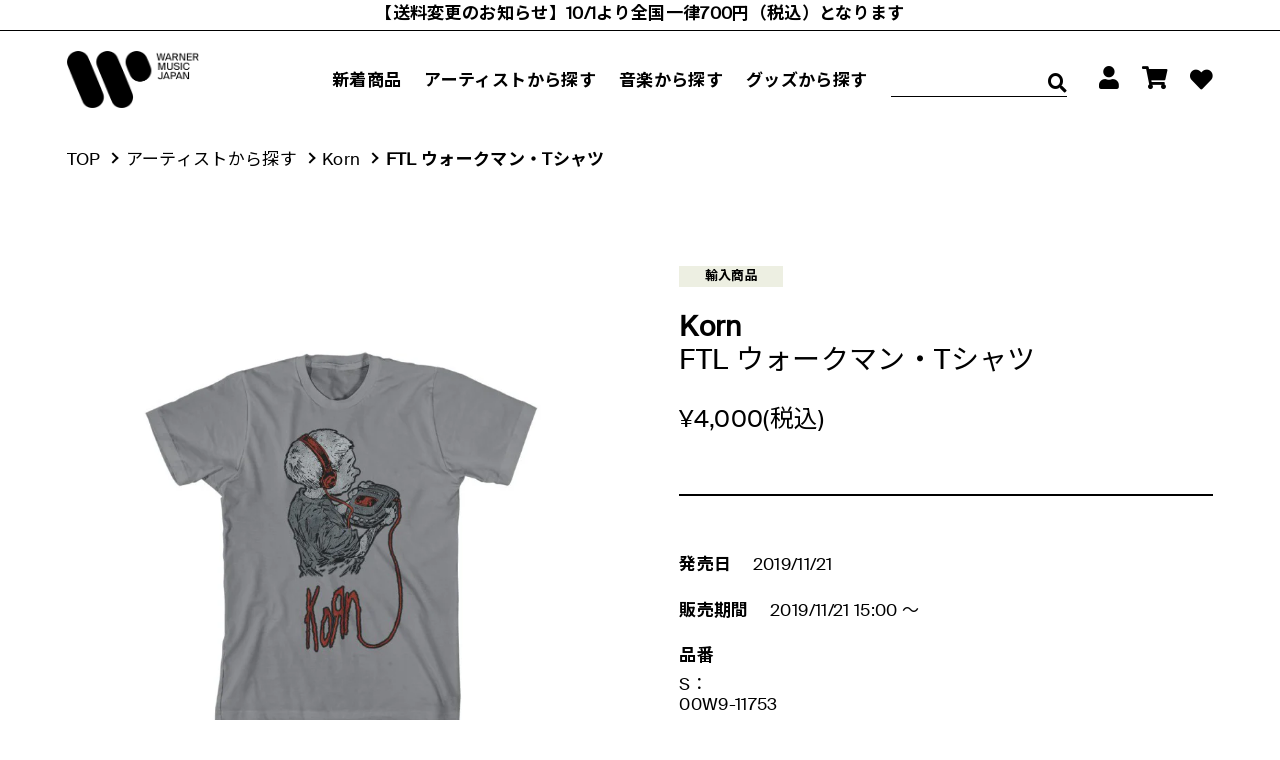

--- FILE ---
content_type: text/html; charset=utf-8
request_url: https://store.wmg.jp/collections/korn/products/847
body_size: 38037
content:
<!doctype html>
<html class="no-js" lang="ja">
<head>
<script type="application/vnd.locksmith+json" data-locksmith>{"version":"v254","locked":false,"initialized":true,"scope":"product","access_granted":true,"access_denied":false,"requires_customer":false,"manual_lock":false,"remote_lock":false,"has_timeout":false,"remote_rendered":null,"hide_resource":false,"hide_links_to_resource":false,"transparent":true,"locks":{"all":[],"opened":[]},"keys":[],"keys_signature":"254a873ef3c35a1529e9efa8db6df946759e700071eb684c701896dba50c88f5","state":{"template":"product","theme":131371696321,"product":"847","collection":"korn","page":null,"blog":null,"article":null,"app":null},"now":1768831272,"path":"\/collections\/korn\/products\/847","locale_root_url":"\/","canonical_url":"https:\/\/store.wmg.jp\/products\/847","customer_id":null,"customer_id_signature":"254a873ef3c35a1529e9efa8db6df946759e700071eb684c701896dba50c88f5","cart":null}</script><script data-locksmith>!function(){undefined;!function(){var s=window.Locksmith={},e=document.querySelector('script[type="application/vnd.locksmith+json"]'),n=e&&e.innerHTML;if(s.state={},s.util={},s.loading=!1,n)try{s.state=JSON.parse(n)}catch(d){}if(document.addEventListener&&document.querySelector){var o,a,i,t=[76,79,67,75,83,77,73,84,72,49,49],c=function(){a=t.slice(0)},l="style",r=function(e){e&&27!==e.keyCode&&"click"!==e.type||(document.removeEventListener("keydown",r),document.removeEventListener("click",r),o&&document.body.removeChild(o),o=null)};c(),document.addEventListener("keyup",function(e){if(e.keyCode===a[0]){if(clearTimeout(i),a.shift(),0<a.length)return void(i=setTimeout(c,1e3));c(),r(),(o=document.createElement("div"))[l].width="50%",o[l].maxWidth="1000px",o[l].height="85%",o[l].border="1px rgba(0, 0, 0, 0.2) solid",o[l].background="rgba(255, 255, 255, 0.99)",o[l].borderRadius="4px",o[l].position="fixed",o[l].top="50%",o[l].left="50%",o[l].transform="translateY(-50%) translateX(-50%)",o[l].boxShadow="0 2px 5px rgba(0, 0, 0, 0.3), 0 0 100vh 100vw rgba(0, 0, 0, 0.5)",o[l].zIndex="2147483645";var t=document.createElement("textarea");t.value=JSON.stringify(JSON.parse(n),null,2),t[l].border="none",t[l].display="block",t[l].boxSizing="border-box",t[l].width="100%",t[l].height="100%",t[l].background="transparent",t[l].padding="22px",t[l].fontFamily="monospace",t[l].fontSize="14px",t[l].color="#333",t[l].resize="none",t[l].outline="none",t.readOnly=!0,o.appendChild(t),document.body.appendChild(o),t.addEventListener("click",function(e){e.stopImmediatePropagation()}),t.select(),document.addEventListener("keydown",r),document.addEventListener("click",r)}})}s.isEmbedded=-1!==window.location.search.indexOf("_ab=0&_fd=0&_sc=1"),s.path=s.state.path||window.location.pathname,s.basePath=s.state.locale_root_url.concat("/apps/locksmith").replace(/^\/\//,"/"),s.reloading=!1,s.util.console=window.console||{log:function(){},error:function(){}},s.util.makeUrl=function(e,t){var n,o=s.basePath+e,a=[],i=s.cache();for(n in i)a.push(n+"="+encodeURIComponent(i[n]));for(n in t)a.push(n+"="+encodeURIComponent(t[n]));return s.state.customer_id&&(a.push("customer_id="+encodeURIComponent(s.state.customer_id)),a.push("customer_id_signature="+encodeURIComponent(s.state.customer_id_signature))),o+=(-1===o.indexOf("?")?"?":"&")+a.join("&")},s._initializeCallbacks=[],s.on=function(e,t){if("initialize"!==e)throw'Locksmith.on() currently only supports the "initialize" event';s._initializeCallbacks.push(t)},s.initializeSession=function(e){if(!s.isEmbedded){var t=!1,n=!0,o=!0;(e=e||{}).silent&&(o=n=!(t=!0)),s.ping({silent:t,spinner:n,reload:o,callback:function(){s._initializeCallbacks.forEach(function(e){e()})}})}},s.cache=function(e){var t={};try{var n=function a(e){return(document.cookie.match("(^|; )"+e+"=([^;]*)")||0)[2]};t=JSON.parse(decodeURIComponent(n("locksmith-params")||"{}"))}catch(d){}if(e){for(var o in e)t[o]=e[o];document.cookie="locksmith-params=; expires=Thu, 01 Jan 1970 00:00:00 GMT; path=/",document.cookie="locksmith-params="+encodeURIComponent(JSON.stringify(t))+"; path=/"}return t},s.cache.cart=s.state.cart,s.cache.cartLastSaved=null,s.params=s.cache(),s.util.reload=function(){s.reloading=!0;try{window.location.href=window.location.href.replace(/#.*/,"")}catch(d){s.util.console.error("Preferred reload method failed",d),window.location.reload()}},s.cache.saveCart=function(e){if(!s.cache.cart||s.cache.cart===s.cache.cartLastSaved)return e?e():null;var t=s.cache.cartLastSaved;s.cache.cartLastSaved=s.cache.cart,fetch("/cart/update.js",{method:"POST",headers:{"Content-Type":"application/json",Accept:"application/json"},body:JSON.stringify({attributes:{locksmith:s.cache.cart}})}).then(function(e){if(!e.ok)throw new Error("Cart update failed: "+e.status);return e.json()}).then(function(){e&&e()})["catch"](function(e){if(s.cache.cartLastSaved=t,!s.reloading)throw e})},s.util.spinnerHTML='<style>body{background:#FFF}@keyframes spin{from{transform:rotate(0deg)}to{transform:rotate(360deg)}}#loading{display:flex;width:100%;height:50vh;color:#777;align-items:center;justify-content:center}#loading .spinner{display:block;animation:spin 600ms linear infinite;position:relative;width:50px;height:50px}#loading .spinner-ring{stroke:currentColor;stroke-dasharray:100%;stroke-width:2px;stroke-linecap:round;fill:none}</style><div id="loading"><div class="spinner"><svg width="100%" height="100%"><svg preserveAspectRatio="xMinYMin"><circle class="spinner-ring" cx="50%" cy="50%" r="45%"></circle></svg></svg></div></div>',s.util.clobberBody=function(e){document.body.innerHTML=e},s.util.clobberDocument=function(e){e.responseText&&(e=e.responseText),document.documentElement&&document.removeChild(document.documentElement);var t=document.open("text/html","replace");t.writeln(e),t.close(),setTimeout(function(){var e=t.querySelector("[autofocus]");e&&e.focus()},100)},s.util.serializeForm=function(e){if(e&&"FORM"===e.nodeName){var t,n,o={};for(t=e.elements.length-1;0<=t;t-=1)if(""!==e.elements[t].name)switch(e.elements[t].nodeName){case"INPUT":switch(e.elements[t].type){default:case"text":case"hidden":case"password":case"button":case"reset":case"submit":o[e.elements[t].name]=e.elements[t].value;break;case"checkbox":case"radio":e.elements[t].checked&&(o[e.elements[t].name]=e.elements[t].value);break;case"file":}break;case"TEXTAREA":o[e.elements[t].name]=e.elements[t].value;break;case"SELECT":switch(e.elements[t].type){case"select-one":o[e.elements[t].name]=e.elements[t].value;break;case"select-multiple":for(n=e.elements[t].options.length-1;0<=n;n-=1)e.elements[t].options[n].selected&&(o[e.elements[t].name]=e.elements[t].options[n].value)}break;case"BUTTON":switch(e.elements[t].type){case"reset":case"submit":case"button":o[e.elements[t].name]=e.elements[t].value}}return o}},s.util.on=function(e,i,s,t){t=t||document;var c="locksmith-"+e+i,n=function(e){var t=e.target,n=e.target.parentElement,o=t&&t.className&&(t.className.baseVal||t.className)||"",a=n&&n.className&&(n.className.baseVal||n.className)||"";("string"==typeof o&&-1!==o.split(/\s+/).indexOf(i)||"string"==typeof a&&-1!==a.split(/\s+/).indexOf(i))&&!e[c]&&(e[c]=!0,s(e))};t.attachEvent?t.attachEvent(e,n):t.addEventListener(e,n,!1)},s.util.enableActions=function(e){s.util.on("click","locksmith-action",function(e){e.preventDefault();var t=e.target;t.dataset.confirmWith&&!confirm(t.dataset.confirmWith)||(t.disabled=!0,t.innerText=t.dataset.disableWith,s.post("/action",t.dataset.locksmithParams,{spinner:!1,type:"text",success:function(e){(e=JSON.parse(e.responseText)).message&&alert(e.message),s.util.reload()}}))},e)},s.util.inject=function(e,t){var n=["data","locksmith","append"];if(-1!==t.indexOf(n.join("-"))){var o=document.createElement("div");o.innerHTML=t,e.appendChild(o)}else e.innerHTML=t;var a,i,s=e.querySelectorAll("script");for(i=0;i<s.length;++i){a=s[i];var c=document.createElement("script");if(a.type&&(c.type=a.type),a.src)c.src=a.src;else{var l=document.createTextNode(a.innerHTML);c.appendChild(l)}e.appendChild(c)}var r=e.querySelector("[autofocus]");r&&r.focus()},s.post=function(e,t,n){!1!==(n=n||{}).spinner&&s.util.clobberBody(s.util.spinnerHTML);var o={};n.container===document?(o.layout=1,n.success=function(e){s.util.clobberDocument(e)}):n.container&&(o.layout=0,n.success=function(e){var t=document.getElementById(n.container);s.util.inject(t,e),t.id===t.firstChild.id&&t.parentElement.replaceChild(t.firstChild,t)}),n.form_type&&(t.form_type=n.form_type),n.include_layout_classes!==undefined&&(t.include_layout_classes=n.include_layout_classes),n.lock_id!==undefined&&(t.lock_id=n.lock_id),s.loading=!0;var a=s.util.makeUrl(e,o),i="json"===n.type||"text"===n.type;fetch(a,{method:"POST",headers:{"Content-Type":"application/json",Accept:i?"application/json":"text/html"},body:JSON.stringify(t)}).then(function(e){if(!e.ok)throw new Error("Request failed: "+e.status);return e.text()}).then(function(e){var t=n.success||s.util.clobberDocument;t(i?{responseText:e}:e)})["catch"](function(e){if(!s.reloading)if("dashboard.weglot.com"!==window.location.host){if(!n.silent)throw alert("Something went wrong! Please refresh and try again."),e;console.error(e)}else console.error(e)})["finally"](function(){s.loading=!1})},s.postResource=function(e,t){e.path=s.path,e.search=window.location.search,e.state=s.state,e.passcode&&(e.passcode=e.passcode.trim()),e.email&&(e.email=e.email.trim()),e.state.cart=s.cache.cart,e.locksmith_json=s.jsonTag,e.locksmith_json_signature=s.jsonTagSignature,s.post("/resource",e,t)},s.ping=function(e){if(!s.isEmbedded){e=e||{};var t=function(){e.reload?s.util.reload():"function"==typeof e.callback&&e.callback()};s.post("/ping",{path:s.path,search:window.location.search,state:s.state},{spinner:!!e.spinner,silent:"undefined"==typeof e.silent||e.silent,type:"text",success:function(e){e&&e.responseText?((e=JSON.parse(e.responseText)).messages&&0<e.messages.length&&s.showMessages(e.messages),e.cart&&s.cache.cart!==e.cart?(s.cache.cart=e.cart,s.cache.saveCart(function(){t(),e.cart&&e.cart.match(/^.+:/)&&s.util.reload()})):t()):console.error("[Locksmith] Invalid result in ping callback:",e)}})}},s.timeoutMonitor=function(){var e=s.cache.cart;s.ping({callback:function(){e!==s.cache.cart||setTimeout(function(){s.timeoutMonitor()},6e4)}})},s.showMessages=function(e){var t=document.createElement("div");t.style.position="fixed",t.style.left=0,t.style.right=0,t.style.bottom="-50px",t.style.opacity=0,t.style.background="#191919",t.style.color="#ddd",t.style.transition="bottom 0.2s, opacity 0.2s",t.style.zIndex=999999,t.innerHTML="        <style>          .locksmith-ab .locksmith-b { display: none; }          .locksmith-ab.toggled .locksmith-b { display: flex; }          .locksmith-ab.toggled .locksmith-a { display: none; }          .locksmith-flex { display: flex; flex-wrap: wrap; justify-content: space-between; align-items: center; padding: 10px 20px; }          .locksmith-message + .locksmith-message { border-top: 1px #555 solid; }          .locksmith-message a { color: inherit; font-weight: bold; }          .locksmith-message a:hover { color: inherit; opacity: 0.8; }          a.locksmith-ab-toggle { font-weight: inherit; text-decoration: underline; }          .locksmith-text { flex-grow: 1; }          .locksmith-cta { flex-grow: 0; text-align: right; }          .locksmith-cta button { transform: scale(0.8); transform-origin: left; }          .locksmith-cta > * { display: block; }          .locksmith-cta > * + * { margin-top: 10px; }          .locksmith-message a.locksmith-close { flex-grow: 0; text-decoration: none; margin-left: 15px; font-size: 30px; font-family: monospace; display: block; padding: 2px 10px; }                    @media screen and (max-width: 600px) {            .locksmith-wide-only { display: none !important; }            .locksmith-flex { padding: 0 15px; }            .locksmith-flex > * { margin-top: 5px; margin-bottom: 5px; }            .locksmith-cta { text-align: left; }          }                    @media screen and (min-width: 601px) {            .locksmith-narrow-only { display: none !important; }          }        </style>      "+e.map(function(e){return'<div class="locksmith-message">'+e+"</div>"}).join(""),document.body.appendChild(t),document.body.style.position="relative",document.body.parentElement.style.paddingBottom=t.offsetHeight+"px",setTimeout(function(){t.style.bottom=0,t.style.opacity=1},50),s.util.on("click","locksmith-ab-toggle",function(e){e.preventDefault();for(var t=e.target.parentElement;-1===t.className.split(" ").indexOf("locksmith-ab");)t=t.parentElement;-1!==t.className.split(" ").indexOf("toggled")?t.className=t.className.replace("toggled",""):t.className=t.className+" toggled"}),s.util.enableActions(t)}}()}();</script>
      <script data-locksmith>Locksmith.cache.cart=null</script>

  <script data-locksmith>Locksmith.jsonTag="{\"version\":\"v254\",\"locked\":false,\"initialized\":true,\"scope\":\"product\",\"access_granted\":true,\"access_denied\":false,\"requires_customer\":false,\"manual_lock\":false,\"remote_lock\":false,\"has_timeout\":false,\"remote_rendered\":null,\"hide_resource\":false,\"hide_links_to_resource\":false,\"transparent\":true,\"locks\":{\"all\":[],\"opened\":[]},\"keys\":[],\"keys_signature\":\"254a873ef3c35a1529e9efa8db6df946759e700071eb684c701896dba50c88f5\",\"state\":{\"template\":\"product\",\"theme\":131371696321,\"product\":\"847\",\"collection\":\"korn\",\"page\":null,\"blog\":null,\"article\":null,\"app\":null},\"now\":1768831272,\"path\":\"\\\/collections\\\/korn\\\/products\\\/847\",\"locale_root_url\":\"\\\/\",\"canonical_url\":\"https:\\\/\\\/store.wmg.jp\\\/products\\\/847\",\"customer_id\":null,\"customer_id_signature\":\"254a873ef3c35a1529e9efa8db6df946759e700071eb684c701896dba50c88f5\",\"cart\":null}";Locksmith.jsonTagSignature="3be8ba6393e96e83353cf3c9efc57b0393b842bf71cd2d0b9edce9e53d11f566"</script>



  <meta charset="utf-8">
  <meta http-equiv="X-UA-Compatible" content="IE=edge,chrome=1">
  <meta name="viewport" content="width=device-width,initial-scale=1,maximum-scale=1">
  <meta name="theme-color" content="#3a3a3a">
  
  
  






  

  
  <!-- OneTrust Cookies Consent Notice start -->
    <script id="onetrustcdn" src="https://cdn.cookielaw.org/scripttemplates/otSDKStub.js" data-document-language="true" type="text/javascript" charset="UTF-8" data-domain-script="25abccbb-4295-4bf7-b1f2-a5e4793276d6"></script>
    
    <script type="text/javascript">
    function OptanonWrapper() {
        var allLinks = document.querySelectorAll('a[href*="https://www.wminewmedia.com/cookies-policy/"]:not([href*="?ot="])');
        for(i = 0; i < allLinks.length; i++) {
                let href = allLinks[i].href;
                href = href + '?ot=' + document.getElementById('onetrustcdn').getAttribute('data-domain-script') + '&url=' + window.location.hostname;
                allLinks[i].setAttribute("href", href);
                allLinks[i].setAttribute("target", "_blank");
        }
        var eOT = new Event("OneTrustGroupsUpdated");
        document.dispatchEvent(eOT);
    }
    </script>
    <link rel="stylesheet" type="text/css" href="https://www.wminewmedia.com/cookies-policy/onetrust/ot.css">
  <!-- OneTrust Cookies Consent Notice end -->
  

  
  <meta name="robots" content="noimageai">
  <meta name="robots" content="noai">
  

  <link rel="apple-touch-icon" href="//store.wmg.jp/cdn/shop/files/app-touch-icon.png?v=2727224654860041508">
  <link rel="preconnect" href="https://cdn.shopify.com" crossorigin>
  <link rel="preconnect" href="https://fonts.shopifycdn.com" crossorigin>
  <link rel="preconnect" href="https://monorail-edge.shopifysvc.com">
  <link rel="preload" href="//store.wmg.jp/cdn/shop/t/38/assets/theme.js?v=87460651748736715091661239092" as="script">
  <link rel="preload" href="//store.wmg.jp/cdn/shop/t/38/assets/lazysizes.js?v=63098554868324070131661239092" as="script">
  <link rel="preload" href="//store.wmg.jp/cdn/shop/t/38/assets/theme.css?v=19215307477086779011696207990" as="style">
  <link rel="stylesheet" href="//store.wmg.jp/cdn/shop/t/38/assets/theme.css?v=19215307477086779011696207990">
  
    <link rel="preconnect" href="https://fonts.googleapis.com">
	<link rel="preconnect" href="https://fonts.gstatic.com" crossorigin>
	<link href="https://fonts.googleapis.com/css2?family=Noto+Sans+JP:wght@400;700&display=swap" rel="stylesheet">

    
     <style>
      .fa-twitter {
        display: inline-block!important;
        width: 1em!important;
        height: 1em!important;
        background-color: transparent!important;
        background-repeat: no-repeat!important;
        background-size: contain!important;
        background-position: center!important;
        mask-size: contain!important;
        mask-repeat: no-repeat!important;
        mask-position: center!important;
        -webkit-mask-size: contain!important;
        -webkit-mask-repeat: no-repeat!important;
        -webkit-mask-position: center!important;
        background-color: currentColor!important;
      
        /* SVGアイコンのマスクをdata URIで埋め込み */
        mask-image: url('data:image/svg+xml;utf8,<svg xmlns="http://www.w3.org/2000/svg" viewBox="0 0 512 512"><!--!Font Awesome Free 6.7.2 by @fontawesome - https://fontawesome.com License - https://fontawesome.com/license/free Copyright 2025 Fonticons, Inc.--><path d="M389.2 48h70.6L305.6 224.2 487 464H345L233.7 318.6 106.5 464H35.8L200.7 275.5 26.8 48H172.4L272.9 180.9 389.2 48zM364.4 421.8h39.1L151.1 88h-42L364.4 421.8z"/></svg>')!important;
        -webkit-mask-image: url('data:image/svg+xml;utf8,<svg xmlns="http://www.w3.org/2000/svg" viewBox="0 0 512 512"><!--!Font Awesome Free 6.7.2 by @fontawesome - https://fontawesome.com License - https://fontawesome.com/license/free Copyright 2025 Fonticons, Inc.--><path d="M389.2 48h70.6L305.6 224.2 487 464H345L233.7 318.6 106.5 464H35.8L200.7 275.5 26.8 48H172.4L272.9 180.9 389.2 48zM364.4 421.8h39.1L151.1 88h-42L364.4 421.8z"/></svg>')!important;
      }
      
      .item_box .fa-twitter {
        vertical-align: 0.125rem!important;
      }
      .artist_header .fa-twitter {
        top: -0.25rem;
        position: relative;
      }
    </style>
    

  
	<link rel="stylesheet" href="https://cdnjs.cloudflare.com/ajax/libs/font-awesome/5.15.4/css/all.min.css">
	<link rel="preload" href="//store.wmg.jp/cdn/shop/t/38/assets/reset.css?v=174998727653290828761661239092" as="style">
	<link rel="stylesheet" href="//store.wmg.jp/cdn/shop/t/38/assets/reset.css?v=174998727653290828761661239092">
	<link rel="preload" href="//store.wmg.jp/cdn/shop/t/38/assets/style.css?v=52817203644540633451661239092" as="style">
	<link rel="stylesheet" href="//store.wmg.jp/cdn/shop/t/38/assets/style.css?v=52817203644540633451661239092">
	<link rel="preload" href="//store.wmg.jp/cdn/shop/t/38/assets/lower.css?v=151408989773374269091756345063" as="style">
	<link rel="stylesheet" href="//store.wmg.jp/cdn/shop/t/38/assets/lower.css?v=151408989773374269091756345063">
   
  <link rel="stylesheet" href="//store.wmg.jp/cdn/shop/t/38/assets/swiper-bundle.min.css?v=89433811528784491951661239092"><link rel="canonical" href="https://store.wmg.jp/products/847"><link rel="shortcut icon" href="//store.wmg.jp/cdn/shop/files/favicon_32x32.png?v=1636006251" type="image/png">
    
    
    
      
    

    
    
      <title>FTL ウォークマン・Tシャツ
&ndash; ワーナーミュージック・ストア</title>
    
  

<meta name="description" content="商品説明 KORN公式グッズ名盤『Follow the Leader』から、ビデオやアートワークに登場するキャラクターがTシャツに！ 【サイズ(単位cm)】[S]着丈：64　身幅：45　袖丈：18[M]着丈：68　身幅：50　袖丈：19[L]着丈：73　身幅：57　袖丈：21 注意事項 ※並行輸入品の為、商品に多少の傷、汚れ等がある場合がございます。ご了承ください。また、掲載寸法より多少の誤差がある場合がございます。予めご了承ください。">

  
    <!-- /snippets/social-meta-tags.liquid -->
 


<meta property="og:site_name" content="ワーナーミュージック・ストア">
<meta property="og:url" content="https://store.wmg.jp/products/847"><meta property="og:title" content="FTL ウォークマン・Tシャツ">
<meta property="og:type" content="product">
<meta property="og:description" content="商品説明 KORN公式グッズ名盤『Follow the Leader』から、ビデオやアートワークに登場するキャラクターがTシャツに！ 【サイズ(単位cm)】[S]着丈：64　身幅：45　袖丈：18[M]着丈：68　身幅：50　袖丈：19[L]着丈：73　身幅：57　袖丈：21 注意事項 ※並行輸入品の為、商品に多少の傷、汚れ等がある場合がございます。ご了承ください。また、掲載寸法より多少の誤差がある場合がございます。予めご了承ください。">
<meta property="og:image" content="http://store.wmg.jp/cdn/shop/products/00W9-11753.jpg?v=1631295080">
<meta property="og:image:secure_url" content="https://store.wmg.jp/cdn/shop/products/00W9-11753.jpg?v=1631295080">
<meta property="og:image:width" content="800">
  <meta property="og:image:height" content="800">
<meta property="og:price:amount" content="4,000">
<meta property="og:price:currency" content="JPY">



<meta name="twitter:card" content="summary_large_image"><meta name="twitter:title" content="FTL ウォークマン・Tシャツ">
<meta name="twitter:description" content="商品説明 KORN公式グッズ名盤『Follow the Leader』から、ビデオやアートワークに登場するキャラクターがTシャツに！ 【サイズ(単位cm)】[S]着丈：64　身幅：45　袖丈：18[M]着丈：68　身幅：50　袖丈：19[L]着丈：73　身幅：57　袖丈：21 注意事項 ※並行輸入品の為、商品に多少の傷、汚れ等がある場合がございます。ご了承ください。また、掲載寸法より多少の誤差がある場合がございます。予めご了承ください。">

    
  

  
  
<style data-shopify>
:root {
    --color-text: #3a3a3a;
    --color-text-rgb: 58, 58, 58;
    --color-body-text: #333232;
    --color-sale-text: #EA0606;
    --color-small-button-text-border: #3a3a3a;
    --color-text-field: #ffffff;
    --color-text-field-text: #000000;
    --color-text-field-text-rgb: 0, 0, 0;

    --color-btn-primary: #3a3a3a;
    --color-btn-primary-darker: #212121;
    --color-btn-primary-text: #ffffff;

    --color-blankstate: rgba(51, 50, 50, 0.35);
    --color-blankstate-border: rgba(51, 50, 50, 0.2);
    --color-blankstate-background: rgba(51, 50, 50, 0.1);

    --color-text-focus:#606060;
    --color-overlay-text-focus:#e6e6e6;
    --color-btn-primary-focus:#606060;
    --color-btn-social-focus:#d2d2d2;
    --color-small-button-text-border-focus:#606060;
    --predictive-search-focus:#f2f2f2;

    --color-body: #ffffff;
    --color-bg: #ffffff;
    --color-bg-rgb: 255, 255, 255;
    --color-bg-alt: rgba(51, 50, 50, 0.05);
    --color-bg-currency-selector: rgba(51, 50, 50, 0.2);

    --color-overlay-title-text: #ffffff;
    --color-image-overlay: #685858;
    --color-image-overlay-rgb: 104, 88, 88;--opacity-image-overlay: 0.4;--hover-overlay-opacity: 0.8;

    --color-border: #ebebeb;
    --color-border-form: #cccccc;
    --color-border-form-darker: #b3b3b3;

    --svg-select-icon: url(//store.wmg.jp/cdn/shop/t/38/assets/ico-select.svg?v=29003672709104678581661239092);
    --slick-img-url: url(//store.wmg.jp/cdn/shop/t/38/assets/ajax-loader.gif?v=41356863302472015721661239092);

    --font-weight-body--bold: 700;
    --font-weight-body--bolder: 700;

    --font-stack-header: Helvetica, Arial, sans-serif;
    --font-style-header: normal;
    --font-weight-header: 700;

    --font-stack-body: Helvetica, Arial, sans-serif;
    --font-style-body: normal;
    --font-weight-body: 400;

    --font-size-header: 26;

    --font-size-base: 15;

    --font-h1-desktop: 35;
    --font-h1-mobile: 32;
    --font-h2-desktop: 20;
    --font-h2-mobile: 18;
    --font-h3-mobile: 20;
    --font-h4-desktop: 17;
    --font-h4-mobile: 15;
    --font-h5-desktop: 15;
    --font-h5-mobile: 13;
    --font-h6-desktop: 14;
    --font-h6-mobile: 12;

    --font-mega-title-large-desktop: 65;

    --font-rich-text-large: 17;
    --font-rich-text-small: 13;

    
--color-video-bg: #f2f2f2;

    
    --global-color-image-loader-primary: rgba(58, 58, 58, 0.06);
    --global-color-image-loader-secondary: rgba(58, 58, 58, 0.12);
  }
</style>


  

  <script>
    window.performance.mark('debut:theme_stylesheet_loaded.start');

    function onLoadStylesheet() {
      performance.mark('debut:theme_stylesheet_loaded.end');
      performance.measure('debut:theme_stylesheet_loaded', 'debut:theme_stylesheet_loaded.start', 'debut:theme_stylesheet_loaded.end');

      var url = "//store.wmg.jp/cdn/shop/t/38/assets/theme.css?v=19215307477086779011696207990";
      var link = document.querySelector('link[href="' + url + '"]');
      link.loaded = true;
      link.dispatchEvent(new Event('load'));
    }
  </script>

  <link rel="stylesheet" href="//store.wmg.jp/cdn/shop/t/38/assets/theme.css?v=19215307477086779011696207990" type="text/css" media="print" onload="this.media='all';onLoadStylesheet()">

  <style>
    
    
    
    
    
    
  </style>

  <script>
    var theme = {
      breakpoints: {
        medium: 750,
        large: 990,
        widescreen: 1400
      },
      strings: {
        addToCart: "カートに追加する",
        soldOut: "売り切れ",
        unavailable: "お取り扱いできません",
        regularPrice: "通常価格",
        salePrice: "販売価格",
        sale: "セール",
        fromLowestPrice: "[price]から",
        vendor: "販売元",
        showMore: "さらに表示する",
        showLess: "表示を減らす",
        searchFor: "検索する",
        addressError: "住所を調べる際にエラーが発生しました",
        addressNoResults: "その住所は見つかりませんでした",
        addressQueryLimit: "Google APIの使用量の制限を超えました。\u003ca href=\"https:\/\/developers.google.com\/maps\/premium\/usage-limits\"\u003eプレミアムプラン\u003c\/a\u003eへのアップグレードをご検討ください。",
        authError: "あなたのGoogle Mapsのアカウント認証で問題が発生しました。",
        newWindow: "新しいウィンドウで開く",
        external: "外部のウェブサイトに移動します。",
        newWindowExternal: "外部のウェブサイトを新しいウィンドウで開く",
        removeLabel: "[product] を削除する",
        update: "アップデート",
        quantity: "数量",
        discountedTotal: "ディスカウント合計",
        regularTotal: "通常合計",
        priceColumn: "ディスカウントの詳細については価格列を参照してください。",
        quantityMinimumMessage: "数量は1以上でなければなりません",
        cartError: "お客様のカートをアップデートするときにエラーが発生しました。再度お試しください。",
        removedItemMessage: "カートから \u003cspan class=\"cart__removed-product-details\"\u003e([quantity]) 個の[link]\u003c\/span\u003eが消去されました。",
        unitPrice: "単価",
        unitPriceSeparator: "あたり",
        oneCartCount: "1個のアイテム",
        otherCartCount: "[count]個のアイテム",
        quantityLabel: "数量: [count]",
        products: "商品",
        loading: "読み込んでいます",
        number_of_results: "[result_number]\/[results_count]",
        number_of_results_found: "[results_count]件の結果が見つかりました",
        one_result_found: "1件の結果が見つかりました"
      },
      moneyFormat: "¥{{amount_no_decimals}}",
      moneyFormatWithCurrency: "¥{{amount_no_decimals}} JPY",
      settings: {
        predictiveSearchEnabled: true,
        predictiveSearchShowPrice: false,
        predictiveSearchShowVendor: false
      },
      stylesheet: "//store.wmg.jp/cdn/shop/t/38/assets/theme.css?v=19215307477086779011696207990"
    };document.documentElement.className = document.documentElement.className.replace('no-js', 'js');
  </script><script src="//store.wmg.jp/cdn/shop/t/38/assets/theme.js?v=87460651748736715091661239092" defer="defer"></script>
  <script src="//store.wmg.jp/cdn/shop/t/38/assets/lazysizes.js?v=63098554868324070131661239092" async="async"></script>

  <script type="text/javascript">
    if (window.MSInputMethodContext && document.documentMode) {
      var scripts = document.getElementsByTagName('script')[0];
      var polyfill = document.createElement("script");
      polyfill.defer = true;
      polyfill.src = "//store.wmg.jp/cdn/shop/t/38/assets/ie11CustomProperties.min.js?v=146208399201472936201661239092";

      scripts.parentNode.insertBefore(polyfill, scripts);
    }
  </script>

  <script src="//store.wmg.jp/cdn/shop/t/38/assets/common.js?v=71981088491388593361661239092"></script>


  <script>window.performance && window.performance.mark && window.performance.mark('shopify.content_for_header.start');</script><meta name="facebook-domain-verification" content="bao7mfrrh7uckq2rbphwiehgwopgen">
<meta name="facebook-domain-verification" content="z605at118wbraa4kvfwcl0q9i1tww7">
<meta name="google-site-verification" content="jhhTPjxchYHU7Pd1UjVKGFUiewbVdJQJ41eb8lxcC8M">
<meta id="shopify-digital-wallet" name="shopify-digital-wallet" content="/57326207169/digital_wallets/dialog">
<link rel="alternate" type="application/json+oembed" href="https://store.wmg.jp/products/847.oembed">
<script async="async" src="/checkouts/internal/preloads.js?locale=ja-JP"></script>
<script id="shopify-features" type="application/json">{"accessToken":"a4105df2b8c70e33e15a89bb0e361a1b","betas":["rich-media-storefront-analytics"],"domain":"store.wmg.jp","predictiveSearch":false,"shopId":57326207169,"locale":"ja"}</script>
<script>var Shopify = Shopify || {};
Shopify.shop = "wmj-ecom.myshopify.com";
Shopify.locale = "ja";
Shopify.currency = {"active":"JPY","rate":"1.0"};
Shopify.country = "JP";
Shopify.theme = {"name":"WMJ","id":131371696321,"schema_name":"Debut","schema_version":"17.13.0","theme_store_id":796,"role":"main"};
Shopify.theme.handle = "null";
Shopify.theme.style = {"id":null,"handle":null};
Shopify.cdnHost = "store.wmg.jp/cdn";
Shopify.routes = Shopify.routes || {};
Shopify.routes.root = "/";</script>
<script type="module">!function(o){(o.Shopify=o.Shopify||{}).modules=!0}(window);</script>
<script>!function(o){function n(){var o=[];function n(){o.push(Array.prototype.slice.apply(arguments))}return n.q=o,n}var t=o.Shopify=o.Shopify||{};t.loadFeatures=n(),t.autoloadFeatures=n()}(window);</script>
<script id="shop-js-analytics" type="application/json">{"pageType":"product"}</script>
<script defer="defer" async type="module" src="//store.wmg.jp/cdn/shopifycloud/shop-js/modules/v2/client.init-shop-cart-sync_Cun6Ba8E.ja.esm.js"></script>
<script defer="defer" async type="module" src="//store.wmg.jp/cdn/shopifycloud/shop-js/modules/v2/chunk.common_DGWubyOB.esm.js"></script>
<script type="module">
  await import("//store.wmg.jp/cdn/shopifycloud/shop-js/modules/v2/client.init-shop-cart-sync_Cun6Ba8E.ja.esm.js");
await import("//store.wmg.jp/cdn/shopifycloud/shop-js/modules/v2/chunk.common_DGWubyOB.esm.js");

  window.Shopify.SignInWithShop?.initShopCartSync?.({"fedCMEnabled":true,"windoidEnabled":true});

</script>
<script>(function() {
  var isLoaded = false;
  function asyncLoad() {
    if (isLoaded) return;
    isLoaded = true;
    var urls = ["https:\/\/documents-app.mixlogue.jp\/scripts\/ue87f9sf8e7rd.min.js?shop=wmj-ecom.myshopify.com","https:\/\/shopify-app-delivery-date.firebaseapp.com\/assets\/richDelivery.js?shop=wmj-ecom.myshopify.com","https:\/\/customer-first-focus.b-cdn.net\/cffOrderifyLoader_min.js?shop=wmj-ecom.myshopify.com","\/\/backinstock.useamp.com\/widget\/43542_1767156985.js?category=bis\u0026v=6\u0026shop=wmj-ecom.myshopify.com"];
    for (var i = 0; i < urls.length; i++) {
      var s = document.createElement('script');
      s.type = 'text/javascript';
      s.async = true;
      s.src = urls[i];
      var x = document.getElementsByTagName('script')[0];
      x.parentNode.insertBefore(s, x);
    }
  };
  if(window.attachEvent) {
    window.attachEvent('onload', asyncLoad);
  } else {
    window.addEventListener('load', asyncLoad, false);
  }
})();</script>
<script id="__st">var __st={"a":57326207169,"offset":32400,"reqid":"f3525d0d-fcda-4c98-86f1-304ce72ace43-1768831271","pageurl":"store.wmg.jp\/collections\/korn\/products\/847","u":"f8b9d00ec082","p":"product","rtyp":"product","rid":6922994417857};</script>
<script>window.ShopifyPaypalV4VisibilityTracking = true;</script>
<script id="captcha-bootstrap">!function(){'use strict';const t='contact',e='account',n='new_comment',o=[[t,t],['blogs',n],['comments',n],[t,'customer']],c=[[e,'customer_login'],[e,'guest_login'],[e,'recover_customer_password'],[e,'create_customer']],r=t=>t.map((([t,e])=>`form[action*='/${t}']:not([data-nocaptcha='true']) input[name='form_type'][value='${e}']`)).join(','),a=t=>()=>t?[...document.querySelectorAll(t)].map((t=>t.form)):[];function s(){const t=[...o],e=r(t);return a(e)}const i='password',u='form_key',d=['recaptcha-v3-token','g-recaptcha-response','h-captcha-response',i],f=()=>{try{return window.sessionStorage}catch{return}},m='__shopify_v',_=t=>t.elements[u];function p(t,e,n=!1){try{const o=window.sessionStorage,c=JSON.parse(o.getItem(e)),{data:r}=function(t){const{data:e,action:n}=t;return t[m]||n?{data:e,action:n}:{data:t,action:n}}(c);for(const[e,n]of Object.entries(r))t.elements[e]&&(t.elements[e].value=n);n&&o.removeItem(e)}catch(o){console.error('form repopulation failed',{error:o})}}const l='form_type',E='cptcha';function T(t){t.dataset[E]=!0}const w=window,h=w.document,L='Shopify',v='ce_forms',y='captcha';let A=!1;((t,e)=>{const n=(g='f06e6c50-85a8-45c8-87d0-21a2b65856fe',I='https://cdn.shopify.com/shopifycloud/storefront-forms-hcaptcha/ce_storefront_forms_captcha_hcaptcha.v1.5.2.iife.js',D={infoText:'hCaptchaによる保護',privacyText:'プライバシー',termsText:'利用規約'},(t,e,n)=>{const o=w[L][v],c=o.bindForm;if(c)return c(t,g,e,D).then(n);var r;o.q.push([[t,g,e,D],n]),r=I,A||(h.body.append(Object.assign(h.createElement('script'),{id:'captcha-provider',async:!0,src:r})),A=!0)});var g,I,D;w[L]=w[L]||{},w[L][v]=w[L][v]||{},w[L][v].q=[],w[L][y]=w[L][y]||{},w[L][y].protect=function(t,e){n(t,void 0,e),T(t)},Object.freeze(w[L][y]),function(t,e,n,w,h,L){const[v,y,A,g]=function(t,e,n){const i=e?o:[],u=t?c:[],d=[...i,...u],f=r(d),m=r(i),_=r(d.filter((([t,e])=>n.includes(e))));return[a(f),a(m),a(_),s()]}(w,h,L),I=t=>{const e=t.target;return e instanceof HTMLFormElement?e:e&&e.form},D=t=>v().includes(t);t.addEventListener('submit',(t=>{const e=I(t);if(!e)return;const n=D(e)&&!e.dataset.hcaptchaBound&&!e.dataset.recaptchaBound,o=_(e),c=g().includes(e)&&(!o||!o.value);(n||c)&&t.preventDefault(),c&&!n&&(function(t){try{if(!f())return;!function(t){const e=f();if(!e)return;const n=_(t);if(!n)return;const o=n.value;o&&e.removeItem(o)}(t);const e=Array.from(Array(32),(()=>Math.random().toString(36)[2])).join('');!function(t,e){_(t)||t.append(Object.assign(document.createElement('input'),{type:'hidden',name:u})),t.elements[u].value=e}(t,e),function(t,e){const n=f();if(!n)return;const o=[...t.querySelectorAll(`input[type='${i}']`)].map((({name:t})=>t)),c=[...d,...o],r={};for(const[a,s]of new FormData(t).entries())c.includes(a)||(r[a]=s);n.setItem(e,JSON.stringify({[m]:1,action:t.action,data:r}))}(t,e)}catch(e){console.error('failed to persist form',e)}}(e),e.submit())}));const S=(t,e)=>{t&&!t.dataset[E]&&(n(t,e.some((e=>e===t))),T(t))};for(const o of['focusin','change'])t.addEventListener(o,(t=>{const e=I(t);D(e)&&S(e,y())}));const B=e.get('form_key'),M=e.get(l),P=B&&M;t.addEventListener('DOMContentLoaded',(()=>{const t=y();if(P)for(const e of t)e.elements[l].value===M&&p(e,B);[...new Set([...A(),...v().filter((t=>'true'===t.dataset.shopifyCaptcha))])].forEach((e=>S(e,t)))}))}(h,new URLSearchParams(w.location.search),n,t,e,['guest_login'])})(!0,!1)}();</script>
<script integrity="sha256-4kQ18oKyAcykRKYeNunJcIwy7WH5gtpwJnB7kiuLZ1E=" data-source-attribution="shopify.loadfeatures" defer="defer" src="//store.wmg.jp/cdn/shopifycloud/storefront/assets/storefront/load_feature-a0a9edcb.js" crossorigin="anonymous"></script>
<script data-source-attribution="shopify.dynamic_checkout.dynamic.init">var Shopify=Shopify||{};Shopify.PaymentButton=Shopify.PaymentButton||{isStorefrontPortableWallets:!0,init:function(){window.Shopify.PaymentButton.init=function(){};var t=document.createElement("script");t.src="https://store.wmg.jp/cdn/shopifycloud/portable-wallets/latest/portable-wallets.ja.js",t.type="module",document.head.appendChild(t)}};
</script>
<script data-source-attribution="shopify.dynamic_checkout.buyer_consent">
  function portableWalletsHideBuyerConsent(e){var t=document.getElementById("shopify-buyer-consent"),n=document.getElementById("shopify-subscription-policy-button");t&&n&&(t.classList.add("hidden"),t.setAttribute("aria-hidden","true"),n.removeEventListener("click",e))}function portableWalletsShowBuyerConsent(e){var t=document.getElementById("shopify-buyer-consent"),n=document.getElementById("shopify-subscription-policy-button");t&&n&&(t.classList.remove("hidden"),t.removeAttribute("aria-hidden"),n.addEventListener("click",e))}window.Shopify?.PaymentButton&&(window.Shopify.PaymentButton.hideBuyerConsent=portableWalletsHideBuyerConsent,window.Shopify.PaymentButton.showBuyerConsent=portableWalletsShowBuyerConsent);
</script>
<script data-source-attribution="shopify.dynamic_checkout.cart.bootstrap">document.addEventListener("DOMContentLoaded",(function(){function t(){return document.querySelector("shopify-accelerated-checkout-cart, shopify-accelerated-checkout")}if(t())Shopify.PaymentButton.init();else{new MutationObserver((function(e,n){t()&&(Shopify.PaymentButton.init(),n.disconnect())})).observe(document.body,{childList:!0,subtree:!0})}}));
</script>

<script>window.performance && window.performance.mark && window.performance.mark('shopify.content_for_header.end');</script>







<script id="sca_fg_cart_ShowGiftAsProductTemplate" type="text/template">
  
  <div class="item not-sca-qv" id="sca-freegift-{{productID}}">
    <a class="close_box" style="display: none;position: absolute;top:5px;right: 10px;font-size: 22px;font-weight: bold;cursor: pointer;text-decoration:none;color: #aaa;">×</a>
    <a href="/products/{{productHandle}}" target="_blank"><img style="margin-left: auto; margin-right: auto; width: 50%;" class="lazyOwl" data-src="{{productImageURL}}"></a>
    <div class="sca-product-shop">
      <div class="review-summary3">
        <div class="yotpo bottomLine" style="text-align:center"
          data-product-id="{{productID}}"
          data-product-models="{{productID}}"
          data-name="{{productTitle}}"
          data-url="/products/{{productHandle}}">
        </div>
      </div>
      <div class="f-fix"><span class="sca-product-title" style="white-space: nowrap;color:#000;{{showfgTitle}}">{{productTitle}}</span>
          <div id="product-variants-{{productID}}">
            <div class="sca-price" id="price-field-{{productID}}">
              <span class="sca-old-price">{{variant_compare_at_price}}</span>
              <span class="sca-special-price">{{variant_price}}</span>
            </div>
            <div id="stay-content-sca-freegift-{{productID}}" class="sca-fg-cart-item">
              <a class="close_box" style="display: none;position: absolute;top:5px;right: 10px;font-size: 22px;font-weight: bold;cursor: pointer;text-decoration:none;color: #aaa;">×</a>
              <select id="product-select-{{productID}}" name="id" style="display: none">
                {{optionVariantData}}
              </select>
            </div>
          </div>
          <button type='button' id="sca-btn-select-{{productID}}" class="sca-button" onclick="onclickSelect_{{productID}}();"><span>{{SelectButton}}</span></button>
          <button type='button' id="sca-btn-{{productID}}" class="sca-button" style="display: none"><span>{{AddToCartButton}}</span></button>
      </div>
    </div>
  </div>
  
</script>
<script id = "sca_fg_cart_ShowGiftAsProductScriptTemplate" type="text/template">
  
  
    var selectCallback_{{productID}}=function(t,a){if(t?(t.available?(SECOMAPP.jQuery("#sca-btn-{{productID}}").removeClass("disabled").removeAttr("disabled").html("<span>{{AddToCartButton}}</span>").fadeTo(200,1),SECOMAPP.jQuery("#sca-btn-{{productID}}").unbind("click"),SECOMAPP.jQuery("#sca-btn-{{productID}}").click(SECOMAPP.jQuery.proxy(function(){SECOMAPP.addGiftToCart(t.id,1)},t))):SECOMAPP.jQuery("#sca-btn-{{productID}}").html("<span>{{UnavailableButton}}</span>").addClass("disabled").attr("disabled","disabled").fadeTo(200,.5),t.compare_at_price>t.price?SECOMAPP.jQuery("#price-field-{{productID}}").html("<span class='sca-old-price'>"+SECOMAPP.formatMoney(t.compare_at_price)+"</span>&nbsp;<s class='sca-special-price'>"+SECOMAPP.formatMoney(t.price)+"</s>"):SECOMAPP.jQuery("#price-field-{{productID}}").html("<span class='sca-special-price'>"+SECOMAPP.formatMoney(t.price)+"</span>")):SECOMAPP.jQuery("#sca-btn-{{productID}}").html("<span>{{UnavailableButton}}</span>").addClass("disabled").attr("disabled","disabled").fadeTo(200,.5),t&&t.featured_image){var e=SECOMAPP.jQuery("#sca-freegift-{{productID}} img"),_=t.featured_image,c=e[0];Shopify.Image.switchImage(_,c,function(t,a,e){SECOMAPP.jQuery(e).parents("a").attr("href",t),SECOMAPP.jQuery(e).attr("src",t)})}},onclickSelect_{{productID}}=function(t){SECOMAPP.jQuery.getJSON("/products/{{productHandle}}.js",{_:(new Date).getTime()},function(t){SECOMAPP.jQuery(".owl-item #sca-freegift-{{productID}} span.sca-product-title").html(t.title);var e=[];SECOMAPP.jQuery.each(t.options,function(t,a){e[t]=a.name}),t.options=e;for(var a={{variantsGiftList}},_={{mainVariantsList}},c=t.variants.length-1;-1<c;c--)a.indexOf(t.variants[c].id)<0&&_.indexOf(t.variants[c].id)<0&&t.variants.splice(c,1);for(var o=_.length-1;-1<o;o--){var i=a[o],r=_[o],n=-1,s=-1;for(c=t.variants.length-1;-1<c;c--)t.variants[c].id==i?n=c:t.variants[c].id==r&&(s=c);-1<n&&-1<s&n!==s?("undefined"!=typeof SECOMAPP&&void 0!==SECOMAPP.fgsettings&&!0===SECOMAPP.fgsettings.sca_sync_gift&&void 0!==SECOMAPP.fgsettings.sca_fg_gift_variant_quantity_format&&"equal_original_inventory"===SECOMAPP.fgsettings.sca_fg_gift_variant_quantity_format&&(t.variants[n].available=t.variants[s].available,t.variants[n].inventory_management=t.variants[s].inventory_management),t.variants[n].option1=t.variants[s].option1,t.variants[n].options[0].name=t.variants[s].options[0].name,t.variants[n].options[1]&&(t.variants[n].options[1].name=t.variants[s].options[1].name,t.variants[n].option2=t.variants[s].option2),t.variants[n].options[2]&&(t.variants[n].options[2].name=t.variants[s].options[2].name,t.variants[n].option3=t.variants[s].option3),t.variants[n].title=t.variants[s].title,t.variants[n].name=t.variants[s].name,t.variants[n].public_title=t.variants[s].public_title,t.variants.splice(s,1)):(t.variants[s].id=i,t.variants[s].compare_at_price||(t.variants[s].compare_at_price=t.variants[s].price),t.variants[s].price=SECOMAPP.fgdata.giftid_price_mapping[i])}SECOMAPP.jQuery("#sca-btn-select-{{productID}}").hide(),SECOMAPP.jQuery("#product-select-{{productID}}").show(),SECOMAPP.jQuery("#sca-btn-{{productID}}").show(),SECOMAPP.jQuery("#stay-content-sca-freegift-{{productID}} .close_box").show(),SECOMAPP.jQuery("#stay-content-sca-freegift-{{productID}} .close_box").click(function(){SECOMAPP.jQuery("#stay-content-sca-freegift-{{productID}}").hide(),SECOMAPP.jQuery("#sca-btn-{{productID}}").hide(),SECOMAPP.jQuery("#sca-btn-select-{{productID}}").show()}),onclickSelect_{{productID}}=function(){SECOMAPP.jQuery("#stay-content-sca-freegift-{{productID}}").show(),SECOMAPP.jQuery("#sca-btn-{{productID}}").show(),SECOMAPP.jQuery("#sca-btn-select-{{productID}}").hide()},1==t.variants.length?(-1!==t.variants[0].title.indexOf("Default")&&SECOMAPP.jQuery("#sca-freegift-{{productID}} .selector-wrapper").hide(),1==t.variants[0].available&&(SECOMAPP.jQuery("#sca-btn-{{productID}}").show(),SECOMAPP.jQuery("#sca-btn-select-{{productID}}").hide(),SECOMAPP.jQuery("#sca-btn-{{productID}}").removeClass("disabled").removeAttr("disabled").html("<span>{{AddToCartButton}}</span>").fadeTo(200,1),SECOMAPP.jQuery("#sca-btn-{{productID}}").unbind("click"),SECOMAPP.jQuery("#sca-btn-{{productID}}").click(SECOMAPP.jQuery.proxy(function(){SECOMAPP.addGiftToCart(t.variants[0].id,1)},t)))):(new Shopify.OptionSelectors("product-select-{{productID}}",{product:t,onVariantSelected:selectCallback_{{productID}},enableHistoryState:!0}),SECOMAPP.jQuery("#stay-content-sca-freegift-{{productID}}").show(),SECOMAPP.jQuery("#stay-content-sca-freegift-{{productID}}").focus())})};1=={{variantsGiftList}}.length&&onclickSelect_{{productID}}();
  
</script>

<script id="sca_fg_cart_ShowGiftAsVariantTemplate" type="text/template">
  
  <div class="item not-sca-qv" id="sca-freegift-{{variantID}}">
    <a href="/products/{{productHandle}}?variant={{originalVariantID}}" target="_blank"><img style="margin-left: auto; margin-right: auto; width: 50%;" class="lazyOwl" data-src="{{variantImageURL}}"></a>
    <div class="sca-product-shop">
      <div class="review-summary3">
        <div class="yotpo bottomLine" style="text-align:center"
          data-product-id="{{productID}}"
          data-product-models="{{productID}}"
          data-name="{{productTitle}}"
          data-url="/products/{{productHandle}}">
        </div>
      </div>
      <div class="f-fix">
        <span class="sca-product-title" style="white-space: nowrap;color:#000;">{{variantTitle}}</span>
        <div class="sca-price">
          <span class="sca-old-price">{{variant_compare_at_price}}</span>
          <span class="sca-special-price">{{variant_price}}</span>
        </div>
        <button type="button" id="sca-btn{{variantID}}" class="sca-button" onclick="SECOMAPP.addGiftToCart({{variantID}},1);">
          <span>{{AddToCartButton}}</span>
        </button>
      </div>
    </div>
  </div>
  
</script>

<script id="sca_fg_prod_GiftList" type="text/template">
  
  <a style="text-decoration: none !important" id ="{{giftShowID}}" class="product-image freegif-product-image freegift-info-{{giftShowID}}"
     title="{{giftTitle}}" href="/products/{{productsHandle}}">
    <img class="not-sca-qv" src="{{giftImgUrl}}" alt="{{giftTitle}}" />
  </a>
  
</script>

<script id="sca_fg_prod_Gift_PopupDetail" type="text/template">
  
  <div class="sca-fg-item fg-info-{{giftShowID}}" style="display:none;z-index:2147483647;">
    <div class="sca-fg-item-options">
      <div class="sca-fg-item-option-title">
        <em>{{freegiftRuleName}}</em>
      </div>
      <div class="sca-fg-item-option-ct">
        <!--        <div class="sca-fg-image-item">
                        <img src="{{giftImgUrl}}" /> -->
        <div class="sca-fg-item-name">
          <a href="#">{{giftTitle}}</a>
        </div>
        <!--        </div> -->
      </div>
    </div>
  </div>
  
</script>

<script id="sca_fg_ajax_GiftListPopup" type="text/template">
  
  <div id="freegift_popup" class="mfp-hide">
    <div id="sca-fg-owl-carousel">
      <div id="freegift_cart_container" class="sca-fg-cart-container" style="display: none;">
        <div id="freegift_message" class="owl-carousel"></div>
      </div>
      <div id="sca-fg-slider-cart" style="display: none;">
        <div class="sca-fg-cart-title">
          <strong>{{popupTitle}}</strong>
        </div>
        <div id="sca_freegift_list" class="owl-carousel"></div>
      </div>
    </div>
  </div>
  
</script>

<script id="sca_fg_checkout_confirm_popup" type="text/template">
    
         <div class='sca-fg-checkout-confirm-popup' style='font-family: "Myriad","Cardo","Big Caslon","Bodoni MT",Georgia,serif; position: relative;background: #FFF;padding: 20px 20px 50px 20px;width: auto;max-width: 500px;margin: 20px auto;'>
             <h1 style='font-family: "Oswald","Cardo","Big Caslon","Bodoni MT",Georgia,serif;'>YOU CAN STILL ADD MORE!</h1>
             <p>You get 1 free item with every product purchased. It looks like you can still add more free item(s) to your cart. What would you like to do?</p>
             <p class='sca-fg-checkout-confirm-buttons' style='float: right;'>
                 <a class='btn popup-modal-dismiss action_button add_to_cart' href='#' style='width: 200px !important;margin-right: 20px;'>ADD MORE</a>
                 <a class='btn checkout__button continue-checkout action_button add_to_cart' href='/checkout' style='width: 200px !important;'>CHECKOUT</a>
             </p>
         </div>
    
</script>



<link href="//store.wmg.jp/cdn/shop/t/38/assets/sca.freegift.css?v=156418664423366187281663747155" rel="stylesheet" type="text/css" media="all" />
<script src="//store.wmg.jp/cdn/shopifycloud/storefront/assets/themes_support/option_selection-b017cd28.js" type="text/javascript"></script>
<script data-cfasync="false">
    Shopify.money_format = "¥{{amount_no_decimals}}";
    //enable checking free gifts condition when checkout clicked
    if ((typeof SECOMAPP) === 'undefined') { window.SECOMAPP = {}; };
    SECOMAPP.enableOverrideCheckout = true;
    SECOMAPP.add_offer_names_above_gift_list = true;
    //    SECOMAPP.preStopAppCallback = function(cart){
    //        if(typeof yotpo!=='undefined' && typeof yotpo.initWidgets==='function'){
    //            yotpo.initWidgets();
    //        }
    //    }
</script>
<script type="text/javascript">(function(){if(typeof SECOMAPP==="undefined"){SECOMAPP={}};if(typeof Shopify==="undefined"){Shopify={}};SECOMAPP.fg_ver=1689225485;SECOMAPP.fg_scriptfile="freegifts_20230125.min.js";SECOMAPP.gifts_list_avai={"47475945439425":true,"42071984865473":true,"48844535201985":true,"48490559373505":true,"42512504848577":true,"48553373761729":true,"42729257861313":true,"42071984996545":true};})();</script>

<script data-cfasync="false" type="text/javascript">
  /* Smart Ecommerce App (SEA Inc)
  * http://www.secomapp.com
  * Do not reuse those source codes if don't have permission of us.
  * */
  
  
  !function(){Array.isArray||(Array.isArray=function(e){return"[object Array]"===Object.prototype.toString.call(e)}),"function"!=typeof Object.create&&(Object.create=function(e){function t(){}return t.prototype=e,new t}),Object.keys||(Object.keys=function(e){var t,o=[];for(t in e)Object.prototype.hasOwnProperty.call(e,t)&&o.push(t);return o}),String.prototype.endsWith||Object.defineProperty(String.prototype,"endsWith",{value:function(e,t){var o=this.toString();(void 0===t||t>o.length)&&(t=o.length),t-=e.length;var r=o.indexOf(e,t);return-1!==r&&r===t},writable:!0,enumerable:!0,configurable:!0}),Array.prototype.indexOf||(Array.prototype.indexOf=function(e,t){var o;if(null==this)throw new TypeError('"this" is null or not defined');var r=Object(this),i=r.length>>>0;if(0===i)return-1;var n=+t||0;if(Math.abs(n)===1/0&&(n=0),n>=i)return-1;for(o=Math.max(n>=0?n:i-Math.abs(n),0);o<i;){if(o in r&&r[o]===e)return o;o++}return-1}),Array.prototype.forEach||(Array.prototype.forEach=function(e,t){var o,r;if(null==this)throw new TypeError(" this is null or not defined");var i=Object(this),n=i.length>>>0;if("function"!=typeof e)throw new TypeError(e+" is not a function");for(arguments.length>1&&(o=t),r=0;r<n;){var a;r in i&&(a=i[r],e.call(o,a,r,i)),r++}}),console=console||{},console.log=console.log||function(){},"undefined"==typeof Shopify&&(Shopify={}),"function"!=typeof Shopify.onError&&(Shopify.onError=function(){}),"undefined"==typeof SECOMAPP&&(SECOMAPP={}),SECOMAPP.removeGiftsVariant=function(e){setTimeout(function(){try{e("select option").not(".sca-fg-cart-item select option").filter(function(){var t=e(this).val(),o=e(this).text();-1!==o.indexOf(" - ")&&(o=o.slice(0,o.indexOf(" - ")));var r=[];return-1!==o.indexOf(" / ")&&(r=o.split(" / "),o=r[r.length-1]),!!(void 0!==SECOMAPP.gifts_list_avai&&void 0!==SECOMAPP.gifts_list_avai[t]||o.endsWith("% off)"))&&(e(this).parent("select").find("option").not(".sca-fg-cart-item select option").filter(function(){var r=e(this).val();return e(this).text().endsWith(o)||r==t}).remove(),e(".dropdown *,ul li,label,div").filter(function(){var r=e(this).html(),i=e(this).data("value");return r&&r.endsWith(o)||i==t}).remove(),!0)})}catch(e){console.log(e)}},500)},SECOMAPP.formatMoney=function(e,t){"string"==typeof e&&(e=e.replace(".",""));var o="",r="undefined"!=typeof Shopify&&void 0!==Shopify.money_format?Shopify.money_format:"",i=/\{\{\s*(\w+)\s*\}\}/,n=t||(void 0!==this.fgsettings&&"string"==typeof this.fgsettings.sca_currency_format&&this.fgsettings.sca_currency_format.indexOf("amount")>-1?this.fgsettings.sca_currency_format:null)||r;if(n.indexOf("amount_no_decimals_no_comma_separator")<0&&n.indexOf("amount_no_comma_separator_up_cents")<0&&n.indexOf("amount_up_cents")<0&&"function"==typeof Shopify.formatMoney)return Shopify.formatMoney(e,n);function a(e,t){return void 0===e?t:e}function s(e,t,o,r,i,n){if(t=a(t,2),o=a(o,","),r=a(r,"."),isNaN(e)||null==e)return 0;var s=(e=(e/100).toFixed(t)).split(".");return s[0].replace(/(\d)(?=(\d\d\d)+(?!\d))/g,"$1"+o)+(s[1]?i&&n?i+s[1]+n:r+s[1]:"")}switch(n.match(i)[1]){case"amount":o=s(e,2);break;case"amount_no_decimals":o=s(e,0);break;case"amount_with_comma_separator":o=s(e,2,",",".");break;case"amount_no_decimals_with_comma_separator":o=s(e,0,",",".");break;case"amount_no_decimals_no_comma_separator":o=s(e,0,"","");break;case"amount_up_cents":o=s(e,2,",","","<sup>","</sup>");break;case"amount_no_comma_separator_up_cents":o=s(e,2,"","","<sup>","</sup>")}return n.replace(i,o)},SECOMAPP.setCookie=function(e,t,o,r,i){var n=new Date;n.setTime(n.getTime()+24*o*60*60*1e3+60*r*1e3);var a="expires="+n.toUTCString();document.cookie=e+"="+t+";"+a+(i?";path="+i:";path=/")},SECOMAPP.deleteCookie=function(e,t){document.cookie=e+"=; expires=Thu, 01 Jan 1970 00:00:00 UTC; "+(t?";path="+t:";path=/")},SECOMAPP.getCookie=function(e){for(var t=e+"=",o=document.cookie.split(";"),r=0;r<o.length;r++){for(var i=o[r];" "==i.charAt(0);)i=i.substring(1);if(0==i.indexOf(t))return i.substring(t.length,i.length)}return""},SECOMAPP.getQueryString=function(){for(var e={},t=window.location.search.substring(1).split("&"),o=0;o<t.length;o++){var r=t[o].split("=");if(void 0===e[r[0]])e[r[0]]=decodeURIComponent(r[1]);else if("string"==typeof e[r[0]]){var i=[e[r[0]],decodeURIComponent(r[1])];e[r[0]]=i}else e[r[0]].push(decodeURIComponent(r[1]))}return e},SECOMAPP.freegifts_product_json=function(e){if(Array.isArray||(Array.isArray=function(e){return"[object Array]"===Object.prototype.toString.call(e)}),String.prototype.endsWith||Object.defineProperty(String.prototype,"endsWith",{value:function(e,t){var o=this.toString();(void 0===t||t>o.length)&&(t=o.length),t-=e.length;var r=o.indexOf(e,t);return-1!==r&&r===t}}),e){if(e.options&&Array.isArray(e.options))for(var t=0;t<e.options.length;t++){if(void 0!==e.options[t]&&void 0!==e.options[t].values)if((r=e.options[t]).values&&Array.isArray(r.values))for(var o=0;o<r.values.length;o++)(r.values[o].endsWith("(Freegifts)")||r.values[o].endsWith("% off)"))&&(r.values.splice(o,1),o--)}if(e.options_with_values&&Array.isArray(e.options_with_values))for(t=0;t<e.options_with_values.length;t++){var r;if(void 0!==e.options_with_values[t]&&void 0!==e.options_with_values[t].values)if((r=e.options_with_values[t]).values&&Array.isArray(r.values))for(o=0;o<r.values.length;o++)(r.values[o].title.endsWith("(Freegifts)")||r.values[o].title.endsWith("% off)"))&&(r.values.splice(o,1),o--)}var i=e.price,n=e.price_max,a=e.price_min,s=e.compare_at_price,c=e.compare_at_price_max,f=e.compare_at_price_min;if(e.variants&&Array.isArray(e.variants))for(var p=0;e.variants.length,void 0!==e.variants[p];p++){var l=e.variants[p],u=l.option3?l.option3:l.option2?l.option2:l.option1?l.option1:l.title?l.title:"";"undefined"!=typeof SECOMAPP&&void 0!==SECOMAPP.gifts_list_avai&&void 0!==SECOMAPP.gifts_list_avai[l.id]||u.endsWith("(Freegifts)")||u.endsWith("% off)")?(e.variants.splice(p,1),p-=1):((!n||n>=l.price)&&(n=l.price,i=l.price),(!a||a<=l.price)&&(a=l.price),l.compare_at_price&&((!c||c>=l.compare_at_price)&&(c=l.compare_at_price,s=l.compare_at_price),(!f||f<=l.compare_at_price)&&(f=l.compare_at_price)),void 0!==l.available&&1==l.available&&(e.available=!0))}e.price=i,e.price_max=a==n?null:a,e.price_min=n==a?null:n,e.compare_at_price=s,e.compare_at_price_max=f,e.compare_at_price_min=c,e.price_varies=n<a,e.compare_at_price_varies=c<f}return e},SECOMAPP.fg_codes=[],""!==SECOMAPP.getCookie("sca_fg_codes")&&(SECOMAPP.fg_codes=JSON.parse(SECOMAPP.getCookie("sca_fg_codes")));var e=SECOMAPP.getQueryString();e.freegifts_code&&-1===SECOMAPP.fg_codes.indexOf(e.freegifts_code)&&(void 0!==SECOMAPP.activateOnlyOnePromoCode&&!0===SECOMAPP.activateOnlyOnePromoCode&&(SECOMAPP.fg_codes=[]),SECOMAPP.fg_codes.push(e.freegifts_code),SECOMAPP.setCookie("sca_fg_codes",JSON.stringify(SECOMAPP.fg_codes)))}();
  
  ;SECOMAPP.customer={};SECOMAPP.customer.orders=[];SECOMAPP.customer.freegifts=[];;SECOMAPP.customer.email=null;SECOMAPP.customer.first_name=null;SECOMAPP.customer.last_name=null;SECOMAPP.customer.tags=null;SECOMAPP.customer.orders_count=null;SECOMAPP.customer.total_spent=null;
</script>


 <!--adobe tag -->
 

<script>
  var report_suite = "wmg,wmgwmj,wmgstore.wmg.jp"; 
  var artist_name = "Warner Music Japan";
  var label_name = "Warner Music International";
  var sublabel_name = "Warner Music Japan";
</script>
 
 

<script>
  var report_suite = "wmg,wmgwmj,wmgstore.wmg.jp"; 
  var artist_name = "Warner Music Japan";
  var label_name = "Warner Music International";
  var sublabel_name = "Warner Music Japan";
</script>







	<script>
      // if on product page
      // get data for product page
      var tracking_product_title = "FTL ウォークマン・Tシャツ";
      var tracking_product_id = '6922994417857';
      var tracking_price = '4,000';
      var tracking_customer_id = '';

      // logs for testing
      // console.log(tracking_collection_title);
      // console.log(tracking_product_id);
      // console.log(tracking_price);
      // console.log(tracking_customer_id);
    
	    // tracking data
	    digitalData={										
	        settings:{									
              reportSuites: report_suite,								
	            currencyCode: Shopify.currency.active								
	        },									
	        page:{									
	            pageInfo:{		
					pageName:artist_name + ":Store:" + tracking_product_title,
	                server:artist_name + ":Store",							
	                platform:"Shopify",		
					devTeam:"Warner Music Japan",
	                storeID:artist_name + " Store"							
	            },								
	            category:{								
	                primaryCategory:artist_name + ":Store",							
	                pageType:"Store:Product"							
	            }								
	        },									
	        content:{									
	            artist: artist_name,								
	            label:label_name,								
	            sublabel:sublabel_name								
	        },									
	      product:[{									
	            productInfo:{								
	                productID: tracking_product_id							
	            },							
	            price: tracking_price								
	      }],									
	        user:{									
	            profile:{								
	                profileID: tracking_customer_id							
	            }								
	        }									
	    }
	    										
    </script>										


 

<script src="//assets.adobedtm.com/launch-EN59508fcba8384036a9ee512e0ada9b93.min.js" async></script>  

<script>
  
// Store data layer variables for use in checkout flow
  var adobeDataLayer = {'reportSuites': digitalData.settings.reportSuites,
                                               'artist': digitalData.content.artist, 
                                               'label': digitalData.content.label,
                                               'sublabel': digitalData.content.sublabel}
  
  sessionStorage.setItem('digitalData', JSON.stringify(adobeDataLayer));
</script>
 <!-- adobe tag -->

<!-- BEGIN app block: shopify://apps/orderify/blocks/script_js/454429b3-8078-4d94-998f-000c25861884 -->
    <script type="text/javascript" async="" src="https://customer-first-focus.b-cdn.net/cffOrderifyLoader_min.js"></script>
  


<!-- END app block --><link href="https://monorail-edge.shopifysvc.com" rel="dns-prefetch">
<script>(function(){if ("sendBeacon" in navigator && "performance" in window) {try {var session_token_from_headers = performance.getEntriesByType('navigation')[0].serverTiming.find(x => x.name == '_s').description;} catch {var session_token_from_headers = undefined;}var session_cookie_matches = document.cookie.match(/_shopify_s=([^;]*)/);var session_token_from_cookie = session_cookie_matches && session_cookie_matches.length === 2 ? session_cookie_matches[1] : "";var session_token = session_token_from_headers || session_token_from_cookie || "";function handle_abandonment_event(e) {var entries = performance.getEntries().filter(function(entry) {return /monorail-edge.shopifysvc.com/.test(entry.name);});if (!window.abandonment_tracked && entries.length === 0) {window.abandonment_tracked = true;var currentMs = Date.now();var navigation_start = performance.timing.navigationStart;var payload = {shop_id: 57326207169,url: window.location.href,navigation_start,duration: currentMs - navigation_start,session_token,page_type: "product"};window.navigator.sendBeacon("https://monorail-edge.shopifysvc.com/v1/produce", JSON.stringify({schema_id: "online_store_buyer_site_abandonment/1.1",payload: payload,metadata: {event_created_at_ms: currentMs,event_sent_at_ms: currentMs}}));}}window.addEventListener('pagehide', handle_abandonment_event);}}());</script>
<script id="web-pixels-manager-setup">(function e(e,d,r,n,o){if(void 0===o&&(o={}),!Boolean(null===(a=null===(i=window.Shopify)||void 0===i?void 0:i.analytics)||void 0===a?void 0:a.replayQueue)){var i,a;window.Shopify=window.Shopify||{};var t=window.Shopify;t.analytics=t.analytics||{};var s=t.analytics;s.replayQueue=[],s.publish=function(e,d,r){return s.replayQueue.push([e,d,r]),!0};try{self.performance.mark("wpm:start")}catch(e){}var l=function(){var e={modern:/Edge?\/(1{2}[4-9]|1[2-9]\d|[2-9]\d{2}|\d{4,})\.\d+(\.\d+|)|Firefox\/(1{2}[4-9]|1[2-9]\d|[2-9]\d{2}|\d{4,})\.\d+(\.\d+|)|Chrom(ium|e)\/(9{2}|\d{3,})\.\d+(\.\d+|)|(Maci|X1{2}).+ Version\/(15\.\d+|(1[6-9]|[2-9]\d|\d{3,})\.\d+)([,.]\d+|)( \(\w+\)|)( Mobile\/\w+|) Safari\/|Chrome.+OPR\/(9{2}|\d{3,})\.\d+\.\d+|(CPU[ +]OS|iPhone[ +]OS|CPU[ +]iPhone|CPU IPhone OS|CPU iPad OS)[ +]+(15[._]\d+|(1[6-9]|[2-9]\d|\d{3,})[._]\d+)([._]\d+|)|Android:?[ /-](13[3-9]|1[4-9]\d|[2-9]\d{2}|\d{4,})(\.\d+|)(\.\d+|)|Android.+Firefox\/(13[5-9]|1[4-9]\d|[2-9]\d{2}|\d{4,})\.\d+(\.\d+|)|Android.+Chrom(ium|e)\/(13[3-9]|1[4-9]\d|[2-9]\d{2}|\d{4,})\.\d+(\.\d+|)|SamsungBrowser\/([2-9]\d|\d{3,})\.\d+/,legacy:/Edge?\/(1[6-9]|[2-9]\d|\d{3,})\.\d+(\.\d+|)|Firefox\/(5[4-9]|[6-9]\d|\d{3,})\.\d+(\.\d+|)|Chrom(ium|e)\/(5[1-9]|[6-9]\d|\d{3,})\.\d+(\.\d+|)([\d.]+$|.*Safari\/(?![\d.]+ Edge\/[\d.]+$))|(Maci|X1{2}).+ Version\/(10\.\d+|(1[1-9]|[2-9]\d|\d{3,})\.\d+)([,.]\d+|)( \(\w+\)|)( Mobile\/\w+|) Safari\/|Chrome.+OPR\/(3[89]|[4-9]\d|\d{3,})\.\d+\.\d+|(CPU[ +]OS|iPhone[ +]OS|CPU[ +]iPhone|CPU IPhone OS|CPU iPad OS)[ +]+(10[._]\d+|(1[1-9]|[2-9]\d|\d{3,})[._]\d+)([._]\d+|)|Android:?[ /-](13[3-9]|1[4-9]\d|[2-9]\d{2}|\d{4,})(\.\d+|)(\.\d+|)|Mobile Safari.+OPR\/([89]\d|\d{3,})\.\d+\.\d+|Android.+Firefox\/(13[5-9]|1[4-9]\d|[2-9]\d{2}|\d{4,})\.\d+(\.\d+|)|Android.+Chrom(ium|e)\/(13[3-9]|1[4-9]\d|[2-9]\d{2}|\d{4,})\.\d+(\.\d+|)|Android.+(UC? ?Browser|UCWEB|U3)[ /]?(15\.([5-9]|\d{2,})|(1[6-9]|[2-9]\d|\d{3,})\.\d+)\.\d+|SamsungBrowser\/(5\.\d+|([6-9]|\d{2,})\.\d+)|Android.+MQ{2}Browser\/(14(\.(9|\d{2,})|)|(1[5-9]|[2-9]\d|\d{3,})(\.\d+|))(\.\d+|)|K[Aa][Ii]OS\/(3\.\d+|([4-9]|\d{2,})\.\d+)(\.\d+|)/},d=e.modern,r=e.legacy,n=navigator.userAgent;return n.match(d)?"modern":n.match(r)?"legacy":"unknown"}(),u="modern"===l?"modern":"legacy",c=(null!=n?n:{modern:"",legacy:""})[u],f=function(e){return[e.baseUrl,"/wpm","/b",e.hashVersion,"modern"===e.buildTarget?"m":"l",".js"].join("")}({baseUrl:d,hashVersion:r,buildTarget:u}),m=function(e){var d=e.version,r=e.bundleTarget,n=e.surface,o=e.pageUrl,i=e.monorailEndpoint;return{emit:function(e){var a=e.status,t=e.errorMsg,s=(new Date).getTime(),l=JSON.stringify({metadata:{event_sent_at_ms:s},events:[{schema_id:"web_pixels_manager_load/3.1",payload:{version:d,bundle_target:r,page_url:o,status:a,surface:n,error_msg:t},metadata:{event_created_at_ms:s}}]});if(!i)return console&&console.warn&&console.warn("[Web Pixels Manager] No Monorail endpoint provided, skipping logging."),!1;try{return self.navigator.sendBeacon.bind(self.navigator)(i,l)}catch(e){}var u=new XMLHttpRequest;try{return u.open("POST",i,!0),u.setRequestHeader("Content-Type","text/plain"),u.send(l),!0}catch(e){return console&&console.warn&&console.warn("[Web Pixels Manager] Got an unhandled error while logging to Monorail."),!1}}}}({version:r,bundleTarget:l,surface:e.surface,pageUrl:self.location.href,monorailEndpoint:e.monorailEndpoint});try{o.browserTarget=l,function(e){var d=e.src,r=e.async,n=void 0===r||r,o=e.onload,i=e.onerror,a=e.sri,t=e.scriptDataAttributes,s=void 0===t?{}:t,l=document.createElement("script"),u=document.querySelector("head"),c=document.querySelector("body");if(l.async=n,l.src=d,a&&(l.integrity=a,l.crossOrigin="anonymous"),s)for(var f in s)if(Object.prototype.hasOwnProperty.call(s,f))try{l.dataset[f]=s[f]}catch(e){}if(o&&l.addEventListener("load",o),i&&l.addEventListener("error",i),u)u.appendChild(l);else{if(!c)throw new Error("Did not find a head or body element to append the script");c.appendChild(l)}}({src:f,async:!0,onload:function(){if(!function(){var e,d;return Boolean(null===(d=null===(e=window.Shopify)||void 0===e?void 0:e.analytics)||void 0===d?void 0:d.initialized)}()){var d=window.webPixelsManager.init(e)||void 0;if(d){var r=window.Shopify.analytics;r.replayQueue.forEach((function(e){var r=e[0],n=e[1],o=e[2];d.publishCustomEvent(r,n,o)})),r.replayQueue=[],r.publish=d.publishCustomEvent,r.visitor=d.visitor,r.initialized=!0}}},onerror:function(){return m.emit({status:"failed",errorMsg:"".concat(f," has failed to load")})},sri:function(e){var d=/^sha384-[A-Za-z0-9+/=]+$/;return"string"==typeof e&&d.test(e)}(c)?c:"",scriptDataAttributes:o}),m.emit({status:"loading"})}catch(e){m.emit({status:"failed",errorMsg:(null==e?void 0:e.message)||"Unknown error"})}}})({shopId: 57326207169,storefrontBaseUrl: "https://store.wmg.jp",extensionsBaseUrl: "https://extensions.shopifycdn.com/cdn/shopifycloud/web-pixels-manager",monorailEndpoint: "https://monorail-edge.shopifysvc.com/unstable/produce_batch",surface: "storefront-renderer",enabledBetaFlags: ["2dca8a86"],webPixelsConfigList: [{"id":"749535425","configuration":"{\"config\":\"{\\\"google_tag_ids\\\":[\\\"GT-TNCZ3LFS\\\"],\\\"target_country\\\":\\\"JP\\\",\\\"gtag_events\\\":[{\\\"type\\\":\\\"search\\\",\\\"action_label\\\":\\\"GT-TNCZ3LFS\\\"},{\\\"type\\\":\\\"begin_checkout\\\",\\\"action_label\\\":\\\"GT-TNCZ3LFS\\\"},{\\\"type\\\":\\\"view_item\\\",\\\"action_label\\\":[\\\"GT-TNCZ3LFS\\\",\\\"MC-9KLNKYPHGZ\\\"]},{\\\"type\\\":\\\"purchase\\\",\\\"action_label\\\":[\\\"GT-TNCZ3LFS\\\",\\\"MC-9KLNKYPHGZ\\\"]},{\\\"type\\\":\\\"page_view\\\",\\\"action_label\\\":[\\\"GT-TNCZ3LFS\\\",\\\"MC-9KLNKYPHGZ\\\"]},{\\\"type\\\":\\\"add_payment_info\\\",\\\"action_label\\\":\\\"GT-TNCZ3LFS\\\"},{\\\"type\\\":\\\"add_to_cart\\\",\\\"action_label\\\":\\\"GT-TNCZ3LFS\\\"}],\\\"enable_monitoring_mode\\\":false}\"}","eventPayloadVersion":"v1","runtimeContext":"OPEN","scriptVersion":"b2a88bafab3e21179ed38636efcd8a93","type":"APP","apiClientId":1780363,"privacyPurposes":[],"dataSharingAdjustments":{"protectedCustomerApprovalScopes":["read_customer_address","read_customer_email","read_customer_name","read_customer_personal_data","read_customer_phone"]}},{"id":"56131777","eventPayloadVersion":"1","runtimeContext":"LAX","scriptVersion":"3","type":"CUSTOM","privacyPurposes":["SALE_OF_DATA"],"name":"webpixels_adobe_Launch"},{"id":"shopify-app-pixel","configuration":"{}","eventPayloadVersion":"v1","runtimeContext":"STRICT","scriptVersion":"0450","apiClientId":"shopify-pixel","type":"APP","privacyPurposes":["ANALYTICS","MARKETING"]},{"id":"shopify-custom-pixel","eventPayloadVersion":"v1","runtimeContext":"LAX","scriptVersion":"0450","apiClientId":"shopify-pixel","type":"CUSTOM","privacyPurposes":["ANALYTICS","MARKETING"]}],isMerchantRequest: false,initData: {"shop":{"name":"ワーナーミュージック・ストア","paymentSettings":{"currencyCode":"JPY"},"myshopifyDomain":"wmj-ecom.myshopify.com","countryCode":"JP","storefrontUrl":"https:\/\/store.wmg.jp"},"customer":null,"cart":null,"checkout":null,"productVariants":[{"price":{"amount":4000.0,"currencyCode":"JPY"},"product":{"title":"FTL ウォークマン・Tシャツ","vendor":"Warner Music Japan","id":"6922994417857","untranslatedTitle":"FTL ウォークマン・Tシャツ","url":"\/products\/847","type":"Tシャツ"},"id":"40708268785857","image":{"src":"\/\/store.wmg.jp\/cdn\/shop\/products\/00W9-11753.jpg?v=1631295080"},"sku":"00W9-11753","title":"S","untranslatedTitle":"S"},{"price":{"amount":4000.0,"currencyCode":"JPY"},"product":{"title":"FTL ウォークマン・Tシャツ","vendor":"Warner Music Japan","id":"6922994417857","untranslatedTitle":"FTL ウォークマン・Tシャツ","url":"\/products\/847","type":"Tシャツ"},"id":"40708268753089","image":{"src":"\/\/store.wmg.jp\/cdn\/shop\/products\/00W9-11753.jpg?v=1631295080"},"sku":"00W9-11754","title":"M","untranslatedTitle":"M"},{"price":{"amount":4000.0,"currencyCode":"JPY"},"product":{"title":"FTL ウォークマン・Tシャツ","vendor":"Warner Music Japan","id":"6922994417857","untranslatedTitle":"FTL ウォークマン・Tシャツ","url":"\/products\/847","type":"Tシャツ"},"id":"40708268720321","image":{"src":"\/\/store.wmg.jp\/cdn\/shop\/products\/00W9-11753.jpg?v=1631295080"},"sku":"00W9-11755","title":"L","untranslatedTitle":"L"}],"purchasingCompany":null},},"https://store.wmg.jp/cdn","fcfee988w5aeb613cpc8e4bc33m6693e112",{"modern":"","legacy":""},{"shopId":"57326207169","storefrontBaseUrl":"https:\/\/store.wmg.jp","extensionBaseUrl":"https:\/\/extensions.shopifycdn.com\/cdn\/shopifycloud\/web-pixels-manager","surface":"storefront-renderer","enabledBetaFlags":"[\"2dca8a86\"]","isMerchantRequest":"false","hashVersion":"fcfee988w5aeb613cpc8e4bc33m6693e112","publish":"custom","events":"[[\"page_viewed\",{}],[\"product_viewed\",{\"productVariant\":{\"price\":{\"amount\":4000.0,\"currencyCode\":\"JPY\"},\"product\":{\"title\":\"FTL ウォークマン・Tシャツ\",\"vendor\":\"Warner Music Japan\",\"id\":\"6922994417857\",\"untranslatedTitle\":\"FTL ウォークマン・Tシャツ\",\"url\":\"\/products\/847\",\"type\":\"Tシャツ\"},\"id\":\"40708268785857\",\"image\":{\"src\":\"\/\/store.wmg.jp\/cdn\/shop\/products\/00W9-11753.jpg?v=1631295080\"},\"sku\":\"00W9-11753\",\"title\":\"S\",\"untranslatedTitle\":\"S\"}}]]"});</script><script>
  window.ShopifyAnalytics = window.ShopifyAnalytics || {};
  window.ShopifyAnalytics.meta = window.ShopifyAnalytics.meta || {};
  window.ShopifyAnalytics.meta.currency = 'JPY';
  var meta = {"product":{"id":6922994417857,"gid":"gid:\/\/shopify\/Product\/6922994417857","vendor":"Warner Music Japan","type":"Tシャツ","handle":"847","variants":[{"id":40708268785857,"price":400000,"name":"FTL ウォークマン・Tシャツ - S","public_title":"S","sku":"00W9-11753"},{"id":40708268753089,"price":400000,"name":"FTL ウォークマン・Tシャツ - M","public_title":"M","sku":"00W9-11754"},{"id":40708268720321,"price":400000,"name":"FTL ウォークマン・Tシャツ - L","public_title":"L","sku":"00W9-11755"}],"remote":false},"page":{"pageType":"product","resourceType":"product","resourceId":6922994417857,"requestId":"f3525d0d-fcda-4c98-86f1-304ce72ace43-1768831271"}};
  for (var attr in meta) {
    window.ShopifyAnalytics.meta[attr] = meta[attr];
  }
</script>
<script class="analytics">
  (function () {
    var customDocumentWrite = function(content) {
      var jquery = null;

      if (window.jQuery) {
        jquery = window.jQuery;
      } else if (window.Checkout && window.Checkout.$) {
        jquery = window.Checkout.$;
      }

      if (jquery) {
        jquery('body').append(content);
      }
    };

    var hasLoggedConversion = function(token) {
      if (token) {
        return document.cookie.indexOf('loggedConversion=' + token) !== -1;
      }
      return false;
    }

    var setCookieIfConversion = function(token) {
      if (token) {
        var twoMonthsFromNow = new Date(Date.now());
        twoMonthsFromNow.setMonth(twoMonthsFromNow.getMonth() + 2);

        document.cookie = 'loggedConversion=' + token + '; expires=' + twoMonthsFromNow;
      }
    }

    var trekkie = window.ShopifyAnalytics.lib = window.trekkie = window.trekkie || [];
    if (trekkie.integrations) {
      return;
    }
    trekkie.methods = [
      'identify',
      'page',
      'ready',
      'track',
      'trackForm',
      'trackLink'
    ];
    trekkie.factory = function(method) {
      return function() {
        var args = Array.prototype.slice.call(arguments);
        args.unshift(method);
        trekkie.push(args);
        return trekkie;
      };
    };
    for (var i = 0; i < trekkie.methods.length; i++) {
      var key = trekkie.methods[i];
      trekkie[key] = trekkie.factory(key);
    }
    trekkie.load = function(config) {
      trekkie.config = config || {};
      trekkie.config.initialDocumentCookie = document.cookie;
      var first = document.getElementsByTagName('script')[0];
      var script = document.createElement('script');
      script.type = 'text/javascript';
      script.onerror = function(e) {
        var scriptFallback = document.createElement('script');
        scriptFallback.type = 'text/javascript';
        scriptFallback.onerror = function(error) {
                var Monorail = {
      produce: function produce(monorailDomain, schemaId, payload) {
        var currentMs = new Date().getTime();
        var event = {
          schema_id: schemaId,
          payload: payload,
          metadata: {
            event_created_at_ms: currentMs,
            event_sent_at_ms: currentMs
          }
        };
        return Monorail.sendRequest("https://" + monorailDomain + "/v1/produce", JSON.stringify(event));
      },
      sendRequest: function sendRequest(endpointUrl, payload) {
        // Try the sendBeacon API
        if (window && window.navigator && typeof window.navigator.sendBeacon === 'function' && typeof window.Blob === 'function' && !Monorail.isIos12()) {
          var blobData = new window.Blob([payload], {
            type: 'text/plain'
          });

          if (window.navigator.sendBeacon(endpointUrl, blobData)) {
            return true;
          } // sendBeacon was not successful

        } // XHR beacon

        var xhr = new XMLHttpRequest();

        try {
          xhr.open('POST', endpointUrl);
          xhr.setRequestHeader('Content-Type', 'text/plain');
          xhr.send(payload);
        } catch (e) {
          console.log(e);
        }

        return false;
      },
      isIos12: function isIos12() {
        return window.navigator.userAgent.lastIndexOf('iPhone; CPU iPhone OS 12_') !== -1 || window.navigator.userAgent.lastIndexOf('iPad; CPU OS 12_') !== -1;
      }
    };
    Monorail.produce('monorail-edge.shopifysvc.com',
      'trekkie_storefront_load_errors/1.1',
      {shop_id: 57326207169,
      theme_id: 131371696321,
      app_name: "storefront",
      context_url: window.location.href,
      source_url: "//store.wmg.jp/cdn/s/trekkie.storefront.cd680fe47e6c39ca5d5df5f0a32d569bc48c0f27.min.js"});

        };
        scriptFallback.async = true;
        scriptFallback.src = '//store.wmg.jp/cdn/s/trekkie.storefront.cd680fe47e6c39ca5d5df5f0a32d569bc48c0f27.min.js';
        first.parentNode.insertBefore(scriptFallback, first);
      };
      script.async = true;
      script.src = '//store.wmg.jp/cdn/s/trekkie.storefront.cd680fe47e6c39ca5d5df5f0a32d569bc48c0f27.min.js';
      first.parentNode.insertBefore(script, first);
    };
    trekkie.load(
      {"Trekkie":{"appName":"storefront","development":false,"defaultAttributes":{"shopId":57326207169,"isMerchantRequest":null,"themeId":131371696321,"themeCityHash":"529289290743907976","contentLanguage":"ja","currency":"JPY"},"isServerSideCookieWritingEnabled":true,"monorailRegion":"shop_domain","enabledBetaFlags":["65f19447"]},"Session Attribution":{},"S2S":{"facebookCapiEnabled":false,"source":"trekkie-storefront-renderer","apiClientId":580111}}
    );

    var loaded = false;
    trekkie.ready(function() {
      if (loaded) return;
      loaded = true;

      window.ShopifyAnalytics.lib = window.trekkie;

      var originalDocumentWrite = document.write;
      document.write = customDocumentWrite;
      try { window.ShopifyAnalytics.merchantGoogleAnalytics.call(this); } catch(error) {};
      document.write = originalDocumentWrite;

      window.ShopifyAnalytics.lib.page(null,{"pageType":"product","resourceType":"product","resourceId":6922994417857,"requestId":"f3525d0d-fcda-4c98-86f1-304ce72ace43-1768831271","shopifyEmitted":true});

      var match = window.location.pathname.match(/checkouts\/(.+)\/(thank_you|post_purchase)/)
      var token = match? match[1]: undefined;
      if (!hasLoggedConversion(token)) {
        setCookieIfConversion(token);
        window.ShopifyAnalytics.lib.track("Viewed Product",{"currency":"JPY","variantId":40708268785857,"productId":6922994417857,"productGid":"gid:\/\/shopify\/Product\/6922994417857","name":"FTL ウォークマン・Tシャツ - S","price":"4000","sku":"00W9-11753","brand":"Warner Music Japan","variant":"S","category":"Tシャツ","nonInteraction":true,"remote":false},undefined,undefined,{"shopifyEmitted":true});
      window.ShopifyAnalytics.lib.track("monorail:\/\/trekkie_storefront_viewed_product\/1.1",{"currency":"JPY","variantId":40708268785857,"productId":6922994417857,"productGid":"gid:\/\/shopify\/Product\/6922994417857","name":"FTL ウォークマン・Tシャツ - S","price":"4000","sku":"00W9-11753","brand":"Warner Music Japan","variant":"S","category":"Tシャツ","nonInteraction":true,"remote":false,"referer":"https:\/\/store.wmg.jp\/collections\/korn\/products\/847"});
      }
    });


        var eventsListenerScript = document.createElement('script');
        eventsListenerScript.async = true;
        eventsListenerScript.src = "//store.wmg.jp/cdn/shopifycloud/storefront/assets/shop_events_listener-3da45d37.js";
        document.getElementsByTagName('head')[0].appendChild(eventsListenerScript);

})();</script>
<script
  defer
  src="https://store.wmg.jp/cdn/shopifycloud/perf-kit/shopify-perf-kit-3.0.4.min.js"
  data-application="storefront-renderer"
  data-shop-id="57326207169"
  data-render-region="gcp-us-central1"
  data-page-type="product"
  data-theme-instance-id="131371696321"
  data-theme-name="Debut"
  data-theme-version="17.13.0"
  data-monorail-region="shop_domain"
  data-resource-timing-sampling-rate="10"
  data-shs="true"
  data-shs-beacon="true"
  data-shs-export-with-fetch="true"
  data-shs-logs-sample-rate="1"
  data-shs-beacon-endpoint="https://store.wmg.jp/api/collect"
></script>
</head>

<body class="template-product">

  <a class="in-page-link visually-hidden skip-link" href="#MainContent">コンテンツにスキップする</a><div id="shopify-section-header-wmj" class="shopify-section"><header class="global-nav">
        
        <p class="souryo">【送料変更のお知らせ】10/1より全国一律700円（税込）となります</p>
        
        <div>
            <h1><a href="/"><img src="//store.wmg.jp/cdn/shop/t/38/assets/logo.png?v=70351097098629367261661239092" alt="Warner Music Japan(ワーナーミュージック・ジャパン)　公式ストア"></a></h1>
            <div>
                <ul>
                    <li>
                      
                        <a href="/account/login"><i class="fas fa-user fa-lg"></i></a>
                      
                  </li>
                    <li><a href="/cart"><i class="fas fa-shopping-cart fa-lg"></i></a></li>
                </ul>
                <div class="hum_menu">
                    <input type="checkbox" id="menu_btn-check">
                    <label for="menu_btn-check" class="menu_btn"><span></span></label>
                    <article class="menu_panel">
                        <nav>
                            <ul>
                                
                                <li><a href="/collections/newitems">新着商品</a></li>
                                
                                <li><a href="/pages/artists">アーティストから探す</a></li>
                                
                                <li><a href="/collections/music">音楽から探す</a></li>
                                <li><a href="/collections/merch">グッズから探す</a></li>
                                
                            </ul>
                        </nav>
                        <p class="wish"><a href="#" data-wishlist-open><i class="fas fa-heart fa-lg"></i><span>お気に入り登録商品一覧</span></a></p>
                        <div class="share">
                            <p><a href="https://store.wmg.jp/pages/sns#insta"><i class="fab fa-instagram"></i></a></p>
                            <p><a href="https://store.wmg.jp/pages/sns#tiktok"><i class="fab fa-tiktok"></i></a></p>
                            <p><a href="https://store.wmg.jp/pages/sns#twitter"><i class="fab fa-twitter"></i></a></p>
                            <p><a href="https://store.wmg.jp/pages/sns#youtube"><i class="fab fa-youtube"></i></a></p>
                            <p><a href="https://store.wmg.jp/pages/sns#facebook"><i class="fab fa-facebook-f"></i></a></p>
                        </div>
                    </article>
                </div>
            </div>
        </div>
  <form action="/search" class="search">
            <input type="text" name="q" value="" class="" />
            <input type="hidden" name="type" value="product,page" />
            
            
            <input type="hidden" name="options[prefix]" value="last" />
            <input type="submit" value="&#xf002;" />
        </form>
    </header>







</div>

  <div class="page-container drawer-page-content" id="PageContainer">

    <main class="main-content js-focus-hidden" id="MainContent" role="main" tabindex="-1">
      
      
      





  <div id="shopify-section-product-template-wmj" class="shopify-section"><link rel="preconnect" href="https://fonts.googleapis.com">
<link rel="preconnect" href="https://fonts.gstatic.com" crossorigin>
<link href="https://fonts.googleapis.com/css2?family=Noto+Sans+JP:wght@400;700&display=swap" rel="stylesheet">
<link rel="stylesheet" href="https://cdnjs.cloudflare.com/ajax/libs/font-awesome/5.15.4/css/all.min.css">
<link rel="stylesheet" href="//store.wmg.jp/cdn/shop/t/38/assets/reset.css?v=174998727653290828761661239092">
<link rel="stylesheet" href="//store.wmg.jp/cdn/shop/t/38/assets/style.css?v=52817203644540633451661239092">
<link rel="stylesheet" href="//store.wmg.jp/cdn/shop/t/38/assets/lower.css?v=151408989773374269091756345063">

<script src="//store.wmg.jp/cdn/shop/t/38/assets/product.js?v=91704006238143650431667362595"></script>













    
        
        
        
        
        
        
        
        





<script data-script-id="item-info">
    shared.id = '6922994417857'
    shared.handle = '847'
    shared.fcProductHandle = '847'
    shared.title = shared.unescapeHtml('FTL ウォークマン・Tシャツ')

    shared.artist = shared.unescapeHtml('Korn')
    shared.artist_handle = 'korn'
    shared.artist_id = '277170356417'

    shared.sale_start_at = '1574316000'
    shared.sale_end_at = '32503647540'
    shared.restrictionOfShipTogether = 0

    shared.isFcAuth = false
    

    
        shared.isItemDescriptionOpened = 0
    
    

    



        var variant = {}
        variant['available'] = false
        variant['barcode'] = '4943674297221'

        variant['compare_at_price'] = ""
        
        variant['price'] = "¥4,000"
        
        variant['image'] = ''
        variant['incoming'] = false
        variant['inventory_management'] = 'shopify'
        variant['inventory_quantity'] = 0
        variant['matched'] = true
        variant['next_incoming_date'] = ''
        var options = []

        variant['sku'] = '00W9-11753'
        variant['title'] = shared.unescapeHtml('S')
        variant['url '] = '/products/847?variant=40708268785857'
        variant['taxable'] = 'true'
        variant['selected'] = 'false'        

        variant['発売日'] = '1574294400'
               

        
        
        
            variant['limit__max'] = 10
                

        /**/
        {
            let setContents = []
            
            variant['set_contents'] = setContents
        }
        /**/

        shared.variants['40708268785857'] = variant;



    



        var variant = {}
        variant['available'] = false
        variant['barcode'] = '4943674297238'

        variant['compare_at_price'] = ""
        
        variant['price'] = "¥4,000"
        
        variant['image'] = ''
        variant['incoming'] = false
        variant['inventory_management'] = 'shopify'
        variant['inventory_quantity'] = 0
        variant['matched'] = true
        variant['next_incoming_date'] = ''
        var options = []

        variant['sku'] = '00W9-11754'
        variant['title'] = shared.unescapeHtml('M')
        variant['url '] = '/products/847?variant=40708268753089'
        variant['taxable'] = 'true'
        variant['selected'] = 'false'        

        variant['発売日'] = '1574294400'
               

        
        
        
            variant['limit__max'] = 10
                

        /**/
        {
            let setContents = []
            
            variant['set_contents'] = setContents
        }
        /**/

        shared.variants['40708268753089'] = variant;



    



        var variant = {}
        variant['available'] = false
        variant['barcode'] = '4943674297245'

        variant['compare_at_price'] = ""
        
        variant['price'] = "¥4,000"
        
        variant['image'] = ''
        variant['incoming'] = false
        variant['inventory_management'] = 'shopify'
        variant['inventory_quantity'] = 0
        variant['matched'] = true
        variant['next_incoming_date'] = ''
        var options = []

        variant['sku'] = '00W9-11755'
        variant['title'] = shared.unescapeHtml('L')
        variant['url '] = '/products/847?variant=40708268720321'
        variant['taxable'] = 'true'
        variant['selected'] = 'false'        

        variant['発売日'] = '1574294400'
               

        
        
        
            variant['limit__max'] = 10
                

        /**/
        {
            let setContents = []
            
            variant['set_contents'] = setContents
        }
        /**/

        shared.variants['40708268720321'] = variant;



        
</script>






 
 
























      













<div>
    <main class="item">
        <ol class="breadcrumb">
            
            <li><a href="/">TOP</a></li>
            <li><a href="/pages/artists">アーティストから探す</a></li>
            <li><a href="/collections/korn">Korn</a></li>
            <li>FTL ウォークマン・Tシャツ</li>
        </ol>
        <section class="product">
            
            <article class="item_img">
                <div class="main_slide">
                    <div class="swiper-container Items">
                        <div class="swiper-wrapper">
                            
                                <p class="swiper-slide">
                                    
                                        <img src="//store.wmg.jp/cdn/shop/products/00W9-11753.jpg?v=1631295080" alt="FTL ウォークマン・Tシャツ" data-zoom="//store.wmg.jp/cdn/shop/products/00W9-11753.jpg?v=1631295080">
                                    
                                </p>
                            
                        </div>
                    </div>
                    <div thumbsSlider="" class="swiper-container Items_min">
                        <div class="swiper-wrapper">
                            
                                <p class="swiper-slide">
                                    <img src="//store.wmg.jp/cdn/shop/products/00W9-11753.jpg?v=1631295080" alt="FTL ウォークマン・Tシャツ">
                                </p>
                            
                        </div>
                    </div>
                </div>
            </article>
            <article class="right-pane">
                <div class="item_box">
                    
                    <div class="icon">
                        
                        
                            
                        
                            
                        
                            
                        
                            
                                <p class="import">輸入商品</p>
                            
                        
                            
                                                
                    </div>
                    
                    <p class="artist_name">Korn</p>
                    <p class="item_name">FTL ウォークマン・Tシャツ</p>
                    <p id="item-price" class="price">
                        
                    </p>
                </div>
                <div class="item_box">
                    
                    
                        <p id="release-date" class="date release-date" data-release-datetime="2019/11/21 09:00"><strong>発売日</strong> 2019/11/21</p>
                    

                    

                    
                        
                        
                        
                        
                            
                            <p id="sale-term" class="date sale-term"><strong>販売期間</strong> 
                            <span class="sale-start-at">2019/11/21 15:00</span>
                            ～
                            
                                
                            
                            </p>
                        
                    

                    
                    <p class="item-sku-list"><strong>品番</strong>
                        <span role="list" class="item-sku-contents">
                            <variant-sku></variant-sku>
                        </span>
                    </p>

                    
                    <div class="share">
                        
                        
                        <p><a target="_blank" rel="noopener noreferrer" href="https://social-plugins.line.me/lineit/share?url=https://store.wmg.jp/collections/korn/products/847"><i class="fab fa-line fa-lg"></i></a></p>
                        <p><a target="_blank" rel="noopener noreferrer" href="https://twitter.com/share?url=https://store.wmg.jp/collections/korn/products/847"><i class="fab fa-twitter fa-lg"></i></a></p>
                        <p><a target="_blank" rel="noopener noreferrer" href="https://www.facebook.com/sharer/sharer.php?u=https://store.wmg.jp/collections/korn/products/847"><i class="fab fa-facebook-f fa-lg"></i></a></p>
                    </div>

                    
                    <p class="item_sold" style="display:none;">SOLD OUT</p>
                                     
                    
                    <div class="variant">
                        
                            
                            <!-- Variant selector -->
<select id="product-select" name="id">
  



    <option value="40708268785857"
      selected="selected"
    >
      S - ¥4,000
    </option>



  



    <option value="40708268753089"
      
    >
      M - ¥4,000
    </option>



  



    <option value="40708268720321"
      
    >
      L - ¥4,000
    </option>



  
</select>

<script src="//store.wmg.jp/cdn/shopifycloud/storefront/assets/themes_support/option_selection-b017cd28.js" type="text/javascript"></script>
<script>
    shared.hasVariants = true;
    shared.productVariants = [{"id":40708268785857,"title":"S","option1":"S","option2":null,"option3":null,"sku":"00W9-11753","requires_shipping":true,"taxable":true,"featured_image":null,"available":false,"name":"FTL ウォークマン・Tシャツ - S","public_title":"S","options":["S"],"price":400000,"weight":0,"compare_at_price":null,"inventory_management":"shopify","barcode":"4943674297221","requires_selling_plan":false,"selling_plan_allocations":[],"quantity_rule":{"min":1,"max":null,"increment":1}},{"id":40708268753089,"title":"M","option1":"M","option2":null,"option3":null,"sku":"00W9-11754","requires_shipping":true,"taxable":true,"featured_image":null,"available":false,"name":"FTL ウォークマン・Tシャツ - M","public_title":"M","options":["M"],"price":400000,"weight":0,"compare_at_price":null,"inventory_management":"shopify","barcode":"4943674297238","requires_selling_plan":false,"selling_plan_allocations":[],"quantity_rule":{"min":1,"max":null,"increment":1}},{"id":40708268720321,"title":"L","option1":"L","option2":null,"option3":null,"sku":"00W9-11755","requires_shipping":true,"taxable":true,"featured_image":null,"available":false,"name":"FTL ウォークマン・Tシャツ - L","public_title":"L","options":["L"],"price":400000,"weight":0,"compare_at_price":null,"inventory_management":"shopify","barcode":"4943674297245","requires_selling_plan":false,"selling_plan_allocations":[],"quantity_rule":{"min":1,"max":null,"increment":1}}]
    shared.productOptions = [{"name":"サイズ","position":1,"values":["S","M","L"]}]
    shared.productObject = {"id":6922994417857,"title":"FTL ウォークマン・Tシャツ","handle":"847","description":"\n    \u003cdiv\u003e\n        \u003cinput type=\"radio\" id=\"description\" name=\"item_description\" value=\"description\"\u003e\n        \u003clabel for=\"description\"\u003e商品説明\u003cspan\u003e\u003c\/span\u003e\u003c\/label\u003e\n        \u003cdiv\u003e\n                KORN公式グッズ\u003cbr\u003e\u003cbr\u003e名盤『Follow the Leader』から、ビデオやアートワークに登場するキャラクターがTシャツに！\n                \u003cbr\u003e\u003cbr\u003e【サイズ(単位cm)】\u003cbr\u003e[S]着丈：64　身幅：45　袖丈：18\u003cbr\u003e[M]着丈：68　身幅：50　袖丈：19\u003cbr\u003e[L]着丈：73　身幅：57　袖丈：21\n        \u003c\/div\u003e\n    \u003c\/div\u003e\n    \u003cdiv\u003e\n        \u003cinput type=\"radio\" id=\"attention\" name=\"item_description\" value=\"attention\"\u003e\n        \u003clabel for=\"attention\"\u003e注意事項\u003cspan\u003e\u003c\/span\u003e\u003c\/label\u003e\n        \u003cdiv\u003e\n            ※並行輸入品の為、商品に多少の傷、汚れ等がある場合がございます。ご了承ください。\u003cbr\u003eまた、掲載寸法より多少の誤差がある場合がございます。予めご了承ください。\n        \u003c\/div\u003e\n    \u003c\/div\u003e\n","published_at":"2021-09-15T11:17:57+09:00","created_at":"2021-09-11T02:31:05+09:00","vendor":"Warner Music Japan","type":"Tシャツ","tags":["Lサイズ","Mサイズ","Sサイズ","アパレル","グッズ","グレー","洋楽","輸入商品"],"price":400000,"price_min":400000,"price_max":400000,"available":false,"price_varies":false,"compare_at_price":null,"compare_at_price_min":0,"compare_at_price_max":0,"compare_at_price_varies":false,"variants":[{"id":40708268785857,"title":"S","option1":"S","option2":null,"option3":null,"sku":"00W9-11753","requires_shipping":true,"taxable":true,"featured_image":null,"available":false,"name":"FTL ウォークマン・Tシャツ - S","public_title":"S","options":["S"],"price":400000,"weight":0,"compare_at_price":null,"inventory_management":"shopify","barcode":"4943674297221","requires_selling_plan":false,"selling_plan_allocations":[],"quantity_rule":{"min":1,"max":null,"increment":1}},{"id":40708268753089,"title":"M","option1":"M","option2":null,"option3":null,"sku":"00W9-11754","requires_shipping":true,"taxable":true,"featured_image":null,"available":false,"name":"FTL ウォークマン・Tシャツ - M","public_title":"M","options":["M"],"price":400000,"weight":0,"compare_at_price":null,"inventory_management":"shopify","barcode":"4943674297238","requires_selling_plan":false,"selling_plan_allocations":[],"quantity_rule":{"min":1,"max":null,"increment":1}},{"id":40708268720321,"title":"L","option1":"L","option2":null,"option3":null,"sku":"00W9-11755","requires_shipping":true,"taxable":true,"featured_image":null,"available":false,"name":"FTL ウォークマン・Tシャツ - L","public_title":"L","options":["L"],"price":400000,"weight":0,"compare_at_price":null,"inventory_management":"shopify","barcode":"4943674297245","requires_selling_plan":false,"selling_plan_allocations":[],"quantity_rule":{"min":1,"max":null,"increment":1}}],"images":["\/\/store.wmg.jp\/cdn\/shop\/products\/00W9-11753.jpg?v=1631295080"],"featured_image":"\/\/store.wmg.jp\/cdn\/shop\/products\/00W9-11753.jpg?v=1631295080","options":["サイズ"],"media":[{"alt":"FTL ウォークマン・Tシャツ","id":23047262470337,"position":1,"preview_image":{"aspect_ratio":1.0,"height":800,"width":800,"src":"\/\/store.wmg.jp\/cdn\/shop\/products\/00W9-11753.jpg?v=1631295080"},"aspect_ratio":1.0,"height":800,"media_type":"image","src":"\/\/store.wmg.jp\/cdn\/shop\/products\/00W9-11753.jpg?v=1631295080","width":800}],"requires_selling_plan":false,"selling_plan_groups":[],"content":"\n    \u003cdiv\u003e\n        \u003cinput type=\"radio\" id=\"description\" name=\"item_description\" value=\"description\"\u003e\n        \u003clabel for=\"description\"\u003e商品説明\u003cspan\u003e\u003c\/span\u003e\u003c\/label\u003e\n        \u003cdiv\u003e\n                KORN公式グッズ\u003cbr\u003e\u003cbr\u003e名盤『Follow the Leader』から、ビデオやアートワークに登場するキャラクターがTシャツに！\n                \u003cbr\u003e\u003cbr\u003e【サイズ(単位cm)】\u003cbr\u003e[S]着丈：64　身幅：45　袖丈：18\u003cbr\u003e[M]着丈：68　身幅：50　袖丈：19\u003cbr\u003e[L]着丈：73　身幅：57　袖丈：21\n        \u003c\/div\u003e\n    \u003c\/div\u003e\n    \u003cdiv\u003e\n        \u003cinput type=\"radio\" id=\"attention\" name=\"item_description\" value=\"attention\"\u003e\n        \u003clabel for=\"attention\"\u003e注意事項\u003cspan\u003e\u003c\/span\u003e\u003c\/label\u003e\n        \u003cdiv\u003e\n            ※並行輸入品の為、商品に多少の傷、汚れ等がある場合がございます。ご了承ください。\u003cbr\u003eまた、掲載寸法より多少の誤差がある場合がございます。予めご了承ください。\n        \u003c\/div\u003e\n    \u003c\/div\u003e\n"}
</script>
<script src="//store.wmg.jp/cdn/shop/t/38/assets/product-variants.js?v=158560523417813127651661239092"></script>

                        
                    </div>
                    
                    <div class="cart-area" data-elm-id="cart-area">
                        
                            <div class="btn-in-cart-area"></div>
                        
                        <div class="message"></div>
                        <a href="#" class="wishlist-btn" data-saved="false">お気に入りに登録する</a>                        
                    </div>

                                        
                    
                    
                        
                            <div class="size-guide" data-elm-id="size_guide">
                                <a href="/pages/sizeguide">＞サイズガイドはこちら</a>
                            </div>
                            

                </div>
                
                <div class="item_derection">
                    
    <div>
        <input type="radio" id="description" name="item_description" value="description">
        <label for="description">商品説明<span></span></label>
        <div>
                KORN公式グッズ<br><br>名盤『Follow the Leader』から、ビデオやアートワークに登場するキャラクターがTシャツに！
                <br><br>【サイズ(単位cm)】<br>[S]着丈：64　身幅：45　袖丈：18<br>[M]着丈：68　身幅：50　袖丈：19<br>[L]着丈：73　身幅：57　袖丈：21
        </div>
    </div>
    <div>
        <input type="radio" id="attention" name="item_description" value="attention">
        <label for="attention">注意事項<span></span></label>
        <div>
            ※並行輸入品の為、商品に多少の傷、汚れ等がある場合がございます。ご了承ください。<br>また、掲載寸法より多少の誤差がある場合がございます。予めご了承ください。
        </div>
    </div>
                    
                </div>
            </article>
        </section>
        
        
        <div class="cart_modal">
            <div class="modal-window">
                <a data-id-btn="close-model" href="#">×</a>
                <p>カートに追加しました</p>
                <ul>
                    <li><a data-id-btn="close-model" href="#">お買い物を続ける</a></li>
                    <li><a href="/cart">カートへ進む</a></li>
                </ul>
            </div>
        </div>
        

        
        




<section class="item_list basetype">
    <h3><span>MORE FROM THIS ARTIST</span>関連商品</h3>
    
    
                            
            
            
            

            
            
            
            
            

            
            
                <div class="swiper-container Group related-items">
                    <ul class="swiper-wrapper">
            

            <li class="swiper-slide">
                <a href="/collections/korn/products/846">
                    
                        <p><img src="//store.wmg.jp/cdn/shop/products/00W9-11756.jpg?v=1631295057" alt="FTL フラワー・チャイルド・Tシャツ"></p>
                    
                    <div>
                        <p class="artist">Korn</p>
                        <p class="item_name clamp">FTL フラワー・チャイルド・Tシャツ</p>
                            <p class="price">¥4,000(税込)</p>
                    </div>
                </a>
            </li>
            
            
            
                            
            
            
            

            
            
            
            
            

            
            

            <li class="swiper-slide">
                <a href="/collections/korn/products/770">
                    
                        <p><img src="//store.wmg.jp/cdn/shop/products/00W9-12816_1.jpg?v=1631293228" alt="ザ・ナッシング・トラックリスト・パーカー"></p>
                    
                    <div>
                        <p class="artist">Korn</p>
                        <p class="item_name clamp">ザ・ナッシング・トラックリスト・パーカー</p>
                            <p class="price">¥7,000(税込)</p>
                    </div>
                </a>
            </li>
            
            
            
                            
            
            
            

            
            
            
            
            

            
            

            <li class="swiper-slide">
                <a href="/collections/korn/products/848">
                    
                        <p><img src="//store.wmg.jp/cdn/shop/products/00W9-11750.jpg?v=1631295108" alt="オイル・スリック・ロゴ・Tシャツ"></p>
                    
                    <div>
                        <p class="artist">Korn</p>
                        <p class="item_name clamp">オイル・スリック・ロゴ・Tシャツ</p>
                            <p class="price">¥4,000(税込)</p>
                    </div>
                </a>
            </li>
            
            
            
                            
            
            
            

            
            
            
            
            

            
            

            <li class="swiper-slide">
                <a href="/collections/korn/products/769">
                    
                        <p><img src="//store.wmg.jp/cdn/shop/products/00W9-12820_1.jpg?v=1631293199" alt="ザ・ナッシング・トラックリスト・Tシャツ"></p>
                    
                    <div>
                        <p class="artist">Korn</p>
                        <p class="item_name clamp">ザ・ナッシング・トラックリスト・Tシャツ</p>
                            <p class="price">¥4,000(税込)</p>
                    </div>
                </a>
            </li>
            
            
            
                            
            
            
            

            
            
            
            
            

            
            

            <li class="swiper-slide">
                <a href="/collections/korn/products/845">
                    
                        <p><img src="//store.wmg.jp/cdn/shop/products/00W9-11759.jpg?v=1631295037" alt="FTL バット・ボーイ・Tシャツ"></p>
                    
                    <div>
                        <p class="artist">Korn</p>
                        <p class="item_name clamp">FTL バット・ボーイ・Tシャツ</p>
                            <p class="price">¥4,000(税込)</p>
                    </div>
                </a>
            </li>
            
            
            
                            
            
            
            
                
    

    
    
        
        
        

        
            </ul>
        </div>
        <div>
            <p class="swiper-button-prev swiper-custom-button swiper-related-prod-button-prev"></p>
            <p class="swiper-button-next swiper-custom-button swiper-related-prod-button-next"></p>
        </div>
    
</section>
<script>
    shared.relatedProductLength = 5
</script>

        
        <section class="item_list basetype history">
</section>

<script src="//store.wmg.jp/cdn/shop/t/38/assets/product-history.js?v=20005887159700342661661239092"></script>
<script>
document.addEventListener('DOMContentLoaded', function(){
    shared.HistoryProc('korn', '847')
})
</script>

    </main>

</div>


<!--
    id: 1768831272
-->



<script>
    (()=>{
        const itemSku = document.querySelector('item-sku')
        const htmlTpl = `<p>&lt;no-variants&gt;&lt;p&gt;&lt;sku&gt;&lt;/sku&gt;&lt;/p&gt;&lt;/no-variants&gt;<br>&lt;variants&gt;&lt;p&gt;&lt;title&gt;&lt;/title&gt;：&lt;sku&gt;&lt;/sku&gt;&lt;/p&gt;&lt;/variants&gt;</p><no-variants><p><sku></sku></p></no-variants><variants><p><title></title>：<sku></sku></p></variants>`
        const replaceTag = (sku, title='') => {
            const div = document.createElement('div')
            div.innerHTML = htmlTpl
            const noVariantsTpl = div?.querySelector('no-variants')
            const variantsTpl = div?.querySelector('variants')
            let replacedTag = ''
            if(title != ''){
                if(variantsTpl?.querySelector('sku')?.outerHTML){
                    variantsTpl.querySelector('sku').outerHTML = sku
                }
                if(variantsTpl?.querySelector('title')?.outerHTML){
                    variantsTpl.querySelector('title').outerHTML = title
                }
                replacedTag = variantsTpl?.innerHTML
            } else {
                if(noVariantsTpl?.querySelector('sku')?.outerHTML){
                    noVariantsTpl.querySelector('sku').outerHTML = sku
                }
                replacedTag = noVariantsTpl?.innerHTML
            }
            return replacedTag
        }
        const data = Object.values(shared.variants).map(variant =>  Object({sku: variant.sku, title: variant.title}))
        const html = /*html*/`
            ${
                (data?.length ?? 0) > 1? data.map(x => replaceTag(x.sku, x.title)).join(''): replaceTag(data?.at(0)?.sku)
            }
        `
        if(itemSku.outerHTML){
            itemSku.outerHTML = html
        } else {
            itemSku.innerHTML = html 
        }
    })()
</script>



<script>
    (()=>{
        const variantSku = document.querySelector('variant-sku')
        const htmlTpl = /*html*/`<span role="listitem" class="item-sku-inner">{sku}</span>`
        const replaceTag = (sku, title='', setContents=[]) => {
            if(setContents == undefined || setContents == null){
                setContents = []
            }
            if(title == undefined || title == null){
                title = ''
            }
            if(title != ''){
                return htmlTpl.replace('{sku}', /*html*/`
                    ${title}：<br>${(setContents?.length ?? 0) > 0? /*html*/`<span style="border-bottom: 1px solid #000;">${sku}</span>`: sku}
                    <!--セット構成品-->
                    <span class="set-contents" style="display: block;">
                        ${setContents.map(child => /*html*/`
                            <span style="display: block;">
                                ${child.code}
                            </span>
                        `).join('')}
                    </span>
                    <!--/セット構成品-->
                `)
            } else {
                return htmlTpl.replace('{sku}', /*html*/`
                    ${(setContents?.length ?? 0) > 0? /*html*/`<span style="border-bottom: 1px solid #000;">${sku}</span>`: sku}
                    <!--セット構成品-->
                    <span class="set-contents" style="display: block;">
                        ${setContents.map(child => /*html*/`
                            <span style="display: block;">
                                ${child.code}
                            </span>
                        `).join('')}
                    </span>
                    <!--/セット構成品-->
                `)
            }
        }
        const data = Object.values(shared.variants).map(variant =>  Object({sku: variant.sku, title: variant.title, setContents: variant.set_contents}))
        console.log({data})
        const html = /*html*/`
            ${
                (data?.length ?? 0) > 1? data.map(x => replaceTag(x.sku, x.title, x.setContents)).join(''): replaceTag(data?.at(0)?.sku, '', data?.at(0)?.setContents)
            }
        `
        if(variantSku.outerHTML){
            variantSku.outerHTML = html
        } else {
            variantSku.innerHTML = html 
        }
    })()
</script>
</div>



<script data-locksmith>
    var load = function () {

          if (document.querySelectorAll('.locksmith-manual-trigger').length > 0) {
            Locksmith.ping();
          }


      Locksmith.util.on('submit', 'locksmith-resource-form', function (event) {
        event.preventDefault();
        var data = Locksmith.util.serializeForm(event.target);
        Locksmith.postResource(data, { spinner: false, container: 'locksmith-content' });
      });

      Locksmith.util.on('click', 'locksmith-manual-trigger', function (event) {
        event.preventDefault();
        Locksmith.postResource({}, { spinner: true, container: document });
      });

      Locksmith.submitPasscode = function (passcode) {
        Locksmith.postResource(
          { passcode: passcode },
          { spinner: false, container: 'locksmith-content' }
        );
      };
    };

    if (typeof Locksmith !== 'undefined') {
      load();
    } else {
      window.addEventListener('load', load);
    }
  </script>
    </main>

    <div id="shopify-section-footer-wmj" class="shopify-section"><footer>
        <p class="pageup">
            <span></span>
        </p>
        <article>
            <div class="info">
                <h4><span>INFORMATION</span>ご利用案内</h4>
                <div>
                    <ul>
                        <li><a href="/pages/help">ご利用ガイド</a></li>
                        <li><a href="/pages/help#guid_cont3">お届け・送料について</a></li>
                        <li><a href="/pages/help#guid_cont2">お支払いについて</a></li>
                        <li><a href="/pages/help#guid_cont4">返品・交換について</a></li>
                        <li><a href="/pages/contact">お問い合わせ</a></li>
                    </ul>
                    <ul>
                        <li><a href="https://wmg.jp/corporate/privacy_policy/" target="_blank">プライバシーポリシー</a></li>
                        <li><a href="https://wmg.jp/corporate/terms-of-use/" target="_blank">利用規約</a></li>
                        <li><a href="/pages/specifiedcommercialtransactions">特定商取引法に基づく表示</a></li>

                        
                        <li><a href="https://www.wminewmedia.com/cookies-policy/ja/" target="_blank">クッキーポリシー</a></li>
                        <li><a class="ot-sdk-show-settings" style="cursor:pointer">Do Not Sell Or Share My Personal Information</a></li>
                        
                    </ul>
                </div>
            </div>
            <!-- <div>
                <h4><span>MAIL MAGAZINE</span>メールマガジン登録</h4><form method="post" action="/contact#footer-newsletter" id="footer-newsletter" accept-charset="UTF-8" class="Footer__Newsletter Form"><input type="hidden" name="form_type" value="customer" /><input type="hidden" name="utf8" value="✓" /><form method="POST" accept-charset="utf8"><input type="email" name="contact[email]" class="Form__Input" aria-label="Translation missing: ja.footer.newsletter.input" placeholder="Translation missing: ja.footer.newsletter.input" required>
                  <input type="email" name="mail" placeholder="メールアドレスをご入力ください">
                  <button type="submit">購読する</button></form></form></div> -->
        </article>
        <div class="share">
            <p><a href="/pages/sns#insta"><i class="fab fa-instagram"></i></a></p>
            <p><a href="/pages/sns#tiktok"><i class="fab fa-tiktok"></i></a></p>
            <p><a href="/pages/sns#twitter"><i class="fab fa-twitter"></i></a></p>
            <p><a href="/pages/sns#youtube"><i class="fab fa-youtube"></i></a></p>
            <p><a href="/pages/sns#facebook"><i class="fab fa-facebook-f"></i></a></p>
        </div>
        <small>&copy;Warner Music Japan, Inc</small>
    </footer>







</div>

    <div id="slideshow-info" class="visually-hidden" aria-hidden="true">右と左の矢印を使ってスライドショーをナビゲートするか、モバイルデバイスを使用している場合は左右にスワイプします</div>

  </div>

  <script type="application/json" data-cart-routes>
    {
      "cartUrl": "/cart",
      "cartAddUrl": "/cart/add",
      "cartChangeUrl": "/cart/change"
    }
  </script>

  <ul hidden>
    <li id="a11y-refresh-page-message">選択結果を選ぶと、ページが全面的に更新されます。</li>
    <li id="a11y-selection-message">スペースキーを押してから矢印キーを押して選択します。</li>
  </ul>



<!-- Back in Stock helper snippet -->


<script id="back-in-stock-helper">
  var _BISConfig = _BISConfig || {};


  _BISConfig.product = {"id":6922994417857,"title":"FTL ウォークマン・Tシャツ","handle":"847","description":"\n    \u003cdiv\u003e\n        \u003cinput type=\"radio\" id=\"description\" name=\"item_description\" value=\"description\"\u003e\n        \u003clabel for=\"description\"\u003e商品説明\u003cspan\u003e\u003c\/span\u003e\u003c\/label\u003e\n        \u003cdiv\u003e\n                KORN公式グッズ\u003cbr\u003e\u003cbr\u003e名盤『Follow the Leader』から、ビデオやアートワークに登場するキャラクターがTシャツに！\n                \u003cbr\u003e\u003cbr\u003e【サイズ(単位cm)】\u003cbr\u003e[S]着丈：64　身幅：45　袖丈：18\u003cbr\u003e[M]着丈：68　身幅：50　袖丈：19\u003cbr\u003e[L]着丈：73　身幅：57　袖丈：21\n        \u003c\/div\u003e\n    \u003c\/div\u003e\n    \u003cdiv\u003e\n        \u003cinput type=\"radio\" id=\"attention\" name=\"item_description\" value=\"attention\"\u003e\n        \u003clabel for=\"attention\"\u003e注意事項\u003cspan\u003e\u003c\/span\u003e\u003c\/label\u003e\n        \u003cdiv\u003e\n            ※並行輸入品の為、商品に多少の傷、汚れ等がある場合がございます。ご了承ください。\u003cbr\u003eまた、掲載寸法より多少の誤差がある場合がございます。予めご了承ください。\n        \u003c\/div\u003e\n    \u003c\/div\u003e\n","published_at":"2021-09-15T11:17:57+09:00","created_at":"2021-09-11T02:31:05+09:00","vendor":"Warner Music Japan","type":"Tシャツ","tags":["Lサイズ","Mサイズ","Sサイズ","アパレル","グッズ","グレー","洋楽","輸入商品"],"price":400000,"price_min":400000,"price_max":400000,"available":false,"price_varies":false,"compare_at_price":null,"compare_at_price_min":0,"compare_at_price_max":0,"compare_at_price_varies":false,"variants":[{"id":40708268785857,"title":"S","option1":"S","option2":null,"option3":null,"sku":"00W9-11753","requires_shipping":true,"taxable":true,"featured_image":null,"available":false,"name":"FTL ウォークマン・Tシャツ - S","public_title":"S","options":["S"],"price":400000,"weight":0,"compare_at_price":null,"inventory_management":"shopify","barcode":"4943674297221","requires_selling_plan":false,"selling_plan_allocations":[],"quantity_rule":{"min":1,"max":null,"increment":1}},{"id":40708268753089,"title":"M","option1":"M","option2":null,"option3":null,"sku":"00W9-11754","requires_shipping":true,"taxable":true,"featured_image":null,"available":false,"name":"FTL ウォークマン・Tシャツ - M","public_title":"M","options":["M"],"price":400000,"weight":0,"compare_at_price":null,"inventory_management":"shopify","barcode":"4943674297238","requires_selling_plan":false,"selling_plan_allocations":[],"quantity_rule":{"min":1,"max":null,"increment":1}},{"id":40708268720321,"title":"L","option1":"L","option2":null,"option3":null,"sku":"00W9-11755","requires_shipping":true,"taxable":true,"featured_image":null,"available":false,"name":"FTL ウォークマン・Tシャツ - L","public_title":"L","options":["L"],"price":400000,"weight":0,"compare_at_price":null,"inventory_management":"shopify","barcode":"4943674297245","requires_selling_plan":false,"selling_plan_allocations":[],"quantity_rule":{"min":1,"max":null,"increment":1}}],"images":["\/\/store.wmg.jp\/cdn\/shop\/products\/00W9-11753.jpg?v=1631295080"],"featured_image":"\/\/store.wmg.jp\/cdn\/shop\/products\/00W9-11753.jpg?v=1631295080","options":["サイズ"],"media":[{"alt":"FTL ウォークマン・Tシャツ","id":23047262470337,"position":1,"preview_image":{"aspect_ratio":1.0,"height":800,"width":800,"src":"\/\/store.wmg.jp\/cdn\/shop\/products\/00W9-11753.jpg?v=1631295080"},"aspect_ratio":1.0,"height":800,"media_type":"image","src":"\/\/store.wmg.jp\/cdn\/shop\/products\/00W9-11753.jpg?v=1631295080","width":800}],"requires_selling_plan":false,"selling_plan_groups":[],"content":"\n    \u003cdiv\u003e\n        \u003cinput type=\"radio\" id=\"description\" name=\"item_description\" value=\"description\"\u003e\n        \u003clabel for=\"description\"\u003e商品説明\u003cspan\u003e\u003c\/span\u003e\u003c\/label\u003e\n        \u003cdiv\u003e\n                KORN公式グッズ\u003cbr\u003e\u003cbr\u003e名盤『Follow the Leader』から、ビデオやアートワークに登場するキャラクターがTシャツに！\n                \u003cbr\u003e\u003cbr\u003e【サイズ(単位cm)】\u003cbr\u003e[S]着丈：64　身幅：45　袖丈：18\u003cbr\u003e[M]着丈：68　身幅：50　袖丈：19\u003cbr\u003e[L]着丈：73　身幅：57　袖丈：21\n        \u003c\/div\u003e\n    \u003c\/div\u003e\n    \u003cdiv\u003e\n        \u003cinput type=\"radio\" id=\"attention\" name=\"item_description\" value=\"attention\"\u003e\n        \u003clabel for=\"attention\"\u003e注意事項\u003cspan\u003e\u003c\/span\u003e\u003c\/label\u003e\n        \u003cdiv\u003e\n            ※並行輸入品の為、商品に多少の傷、汚れ等がある場合がございます。ご了承ください。\u003cbr\u003eまた、掲載寸法より多少の誤差がある場合がございます。予めご了承ください。\n        \u003c\/div\u003e\n    \u003c\/div\u003e\n"};

  
    _BISConfig.product.variants[0]['inventory_quantity'] = 0;
  
    _BISConfig.product.variants[1]['inventory_quantity'] = 0;
  
    _BISConfig.product.variants[2]['inventory_quantity'] = 0;
  



</script>

<!-- End Back in Stock helper snippet -->
<link rel="dns-prefetch" href="https://swymstore-v3free-01.swymrelay.com" crossorigin>
<link rel="dns-prefetch" href="//swymv3free-01.azureedge.net/code/swym-shopify.js">
<link rel="preconnect" href="//swymv3free-01.azureedge.net/code/swym-shopify.js">
<script id="swym-snippet">
  window.swymLandingURL = document.URL;
  window.swymCart = {"note":null,"attributes":{},"original_total_price":0,"total_price":0,"total_discount":0,"total_weight":0.0,"item_count":0,"items":[],"requires_shipping":false,"currency":"JPY","items_subtotal_price":0,"cart_level_discount_applications":[],"checkout_charge_amount":0};
  window.swymPageLoad = function(){
    window.SwymProductVariants = window.SwymProductVariants || {};
    window.SwymHasCartItems = 0 > 0;
    window.SwymPageData = {}, window.SwymProductInfo = {};var variants = [];
    window.SwymProductInfo.product = {"id":6922994417857,"title":"FTL ウォークマン・Tシャツ","handle":"847","description":"\n    \u003cdiv\u003e\n        \u003cinput type=\"radio\" id=\"description\" name=\"item_description\" value=\"description\"\u003e\n        \u003clabel for=\"description\"\u003e商品説明\u003cspan\u003e\u003c\/span\u003e\u003c\/label\u003e\n        \u003cdiv\u003e\n                KORN公式グッズ\u003cbr\u003e\u003cbr\u003e名盤『Follow the Leader』から、ビデオやアートワークに登場するキャラクターがTシャツに！\n                \u003cbr\u003e\u003cbr\u003e【サイズ(単位cm)】\u003cbr\u003e[S]着丈：64　身幅：45　袖丈：18\u003cbr\u003e[M]着丈：68　身幅：50　袖丈：19\u003cbr\u003e[L]着丈：73　身幅：57　袖丈：21\n        \u003c\/div\u003e\n    \u003c\/div\u003e\n    \u003cdiv\u003e\n        \u003cinput type=\"radio\" id=\"attention\" name=\"item_description\" value=\"attention\"\u003e\n        \u003clabel for=\"attention\"\u003e注意事項\u003cspan\u003e\u003c\/span\u003e\u003c\/label\u003e\n        \u003cdiv\u003e\n            ※並行輸入品の為、商品に多少の傷、汚れ等がある場合がございます。ご了承ください。\u003cbr\u003eまた、掲載寸法より多少の誤差がある場合がございます。予めご了承ください。\n        \u003c\/div\u003e\n    \u003c\/div\u003e\n","published_at":"2021-09-15T11:17:57+09:00","created_at":"2021-09-11T02:31:05+09:00","vendor":"Warner Music Japan","type":"Tシャツ","tags":["Lサイズ","Mサイズ","Sサイズ","アパレル","グッズ","グレー","洋楽","輸入商品"],"price":400000,"price_min":400000,"price_max":400000,"available":false,"price_varies":false,"compare_at_price":null,"compare_at_price_min":0,"compare_at_price_max":0,"compare_at_price_varies":false,"variants":[{"id":40708268785857,"title":"S","option1":"S","option2":null,"option3":null,"sku":"00W9-11753","requires_shipping":true,"taxable":true,"featured_image":null,"available":false,"name":"FTL ウォークマン・Tシャツ - S","public_title":"S","options":["S"],"price":400000,"weight":0,"compare_at_price":null,"inventory_management":"shopify","barcode":"4943674297221","requires_selling_plan":false,"selling_plan_allocations":[],"quantity_rule":{"min":1,"max":null,"increment":1}},{"id":40708268753089,"title":"M","option1":"M","option2":null,"option3":null,"sku":"00W9-11754","requires_shipping":true,"taxable":true,"featured_image":null,"available":false,"name":"FTL ウォークマン・Tシャツ - M","public_title":"M","options":["M"],"price":400000,"weight":0,"compare_at_price":null,"inventory_management":"shopify","barcode":"4943674297238","requires_selling_plan":false,"selling_plan_allocations":[],"quantity_rule":{"min":1,"max":null,"increment":1}},{"id":40708268720321,"title":"L","option1":"L","option2":null,"option3":null,"sku":"00W9-11755","requires_shipping":true,"taxable":true,"featured_image":null,"available":false,"name":"FTL ウォークマン・Tシャツ - L","public_title":"L","options":["L"],"price":400000,"weight":0,"compare_at_price":null,"inventory_management":"shopify","barcode":"4943674297245","requires_selling_plan":false,"selling_plan_allocations":[],"quantity_rule":{"min":1,"max":null,"increment":1}}],"images":["\/\/store.wmg.jp\/cdn\/shop\/products\/00W9-11753.jpg?v=1631295080"],"featured_image":"\/\/store.wmg.jp\/cdn\/shop\/products\/00W9-11753.jpg?v=1631295080","options":["サイズ"],"media":[{"alt":"FTL ウォークマン・Tシャツ","id":23047262470337,"position":1,"preview_image":{"aspect_ratio":1.0,"height":800,"width":800,"src":"\/\/store.wmg.jp\/cdn\/shop\/products\/00W9-11753.jpg?v=1631295080"},"aspect_ratio":1.0,"height":800,"media_type":"image","src":"\/\/store.wmg.jp\/cdn\/shop\/products\/00W9-11753.jpg?v=1631295080","width":800}],"requires_selling_plan":false,"selling_plan_groups":[],"content":"\n    \u003cdiv\u003e\n        \u003cinput type=\"radio\" id=\"description\" name=\"item_description\" value=\"description\"\u003e\n        \u003clabel for=\"description\"\u003e商品説明\u003cspan\u003e\u003c\/span\u003e\u003c\/label\u003e\n        \u003cdiv\u003e\n                KORN公式グッズ\u003cbr\u003e\u003cbr\u003e名盤『Follow the Leader』から、ビデオやアートワークに登場するキャラクターがTシャツに！\n                \u003cbr\u003e\u003cbr\u003e【サイズ(単位cm)】\u003cbr\u003e[S]着丈：64　身幅：45　袖丈：18\u003cbr\u003e[M]着丈：68　身幅：50　袖丈：19\u003cbr\u003e[L]着丈：73　身幅：57　袖丈：21\n        \u003c\/div\u003e\n    \u003c\/div\u003e\n    \u003cdiv\u003e\n        \u003cinput type=\"radio\" id=\"attention\" name=\"item_description\" value=\"attention\"\u003e\n        \u003clabel for=\"attention\"\u003e注意事項\u003cspan\u003e\u003c\/span\u003e\u003c\/label\u003e\n        \u003cdiv\u003e\n            ※並行輸入品の為、商品に多少の傷、汚れ等がある場合がございます。ご了承ください。\u003cbr\u003eまた、掲載寸法より多少の誤差がある場合がございます。予めご了承ください。\n        \u003c\/div\u003e\n    \u003c\/div\u003e\n"};
    window.SwymProductInfo.variants = window.SwymProductInfo.product.variants;
    var piu = "\/\/store.wmg.jp\/cdn\/shop\/products\/00W9-11753_620x620.jpg?v=1631295080";
    
      SwymProductVariants[40708268785857] = {
        empi:window.SwymProductInfo.product.id,epi:40708268785857,
        dt: "FTL ウォークマン・Tシャツ",
        du: "https://store.wmg.jp/products/847",
        iu:  piu ,
        stk: 0,
        pr: 400000/100,
        ct: window.SwymProductInfo.product.type,
        
        variants: [{ "S" : 40708268785857}]
      };
      SwymProductVariants[40708268753089] = {
        empi:window.SwymProductInfo.product.id,epi:40708268753089,
        dt: "FTL ウォークマン・Tシャツ",
        du: "https://store.wmg.jp/products/847",
        iu:  piu ,
        stk: 0,
        pr: 400000/100,
        ct: window.SwymProductInfo.product.type,
        
        variants: [{ "M" : 40708268753089}]
      };
      SwymProductVariants[40708268720321] = {
        empi:window.SwymProductInfo.product.id,epi:40708268720321,
        dt: "FTL ウォークマン・Tシャツ",
        du: "https://store.wmg.jp/products/847",
        iu:  piu ,
        stk: 0,
        pr: 400000/100,
        ct: window.SwymProductInfo.product.type,
        
        variants: [{ "L" : 40708268720321}]
      };window.SwymProductInfo.currentVariant = 40708268785857;
    var product_data = {
      et: 1, empi: window.SwymProductInfo.product.id, epi: window.SwymProductInfo.currentVariant,
      dt: "FTL ウォークマン・Tシャツ", du: "https://store.wmg.jp/products/847",
      ct: window.SwymProductInfo.product.type, pr: 400000/100,
      iu:  piu , variants: [{ "S" : 40708268785857 }],
      stk:0 
    };
    window.SwymPageData = product_data;
    
    window.SwymPageData.uri = window.swymLandingURL;
  };

  if(window.selectCallback){
    (function(){
      // Variant select override
      var originalSelectCallback = window.selectCallback;
      window.selectCallback = function(variant){
        originalSelectCallback.apply(this, arguments);
        try{
          if(window.triggerSwymVariantEvent){
            window.triggerSwymVariantEvent(variant.id);
          }
        }catch(err){
          console.warn("Swym selectCallback", err);
        }
      };
    })();
  }
  window.swymCustomerId = null;
  window.swymCustomerExtraCheck = null;

  var swappName = ("Wishlist" || "Wishlist");
  var swymJSObject = {
    pid: "ixZhXHcB\/wkYNcY3iUg+PxlYWJmgTljwFlqyVl9ADt8=" || "ixZhXHcB/wkYNcY3iUg+PxlYWJmgTljwFlqyVl9ADt8=",
    interface: "/apps/swym" + swappName + "/interfaces/interfaceStore.php?appname=" + swappName
  };
  window.swymJSShopifyLoad = function(){
    if(window.swymPageLoad) swymPageLoad();
    if(!window._swat) {
      (function (s, w, r, e, l, a, y) {
        r['SwymRetailerConfig'] = s;
        r[s] = r[s] || function (k, v) {
          r[s][k] = v;
        };
      })('_swrc', '', window);
      _swrc('RetailerId', swymJSObject.pid);
      _swrc('Callback', function(){initSwymShopify();});
    }else if(window._swat.postLoader){
      _swrc = window._swat.postLoader;
      _swrc('RetailerId', swymJSObject.pid);
      _swrc('Callback', function(){initSwymShopify();});
    }else{
      initSwymShopify();
    }
  }
  if(!window._SwymPreventAutoLoad) {
    swymJSShopifyLoad();
  }
  window.swymGetCartCookies = function(){
    var RequiredCookies = ["cart", "swym-session-id", "swym-swymRegid", "swym-email"];
    var reqdCookies = {};
    RequiredCookies.forEach(function(k){
      reqdCookies[k] = _swat.storage.getRaw(k);
    });
    var cart_token = window.swymCart.token;
    var data = {
        action:'cart',
        token:cart_token,
        cookies:reqdCookies
    };
    return data;
  }

  window.swymGetCustomerData = function(){
    
    return {status:1};
    
  }
</script>

<style id="safari-flasher-pre"></style>
<script>
  if (navigator.userAgent.indexOf('Safari') != -1 && navigator.userAgent.indexOf('Chrome') == -1) {
    document.getElementById("safari-flasher-pre").innerHTML = ''
      + '#swym-plugin,#swym-hosted-plugin{display: none;}'
      + '.swym-button.swym-add-to-wishlist{display: none;}'
      + '.swym-button.swym-add-to-watchlist{display: none;}'
      + '#swym-plugin  #swym-notepad, #swym-hosted-plugin  #swym-notepad{opacity: 0; visibility: hidden;}'
      + '#swym-plugin  #swym-notepad, #swym-plugin  #swym-overlay, #swym-plugin  #swym-notification,'
      + '#swym-hosted-plugin  #swym-notepad, #swym-hosted-plugin  #swym-overlay, #swym-hosted-plugin  #swym-notification'
      + '{-webkit-transition: none; transition: none;}'
      + '';
    window.SwymCallbacks = window.SwymCallbacks || [];
    window.SwymCallbacks.push(function(tracker){
      tracker.evtLayer.addEventListener(tracker.JSEvents.configLoaded, function(){
        // flash-preventer
        var x = function(){
          SwymUtils.onDOMReady(function() {
            var d = document.createElement("div");
            d.innerHTML = "<style id='safari-flasher-post'>"
              + "#swym-plugin:not(.swym-ready),#swym-hosted-plugin:not(.swym-ready){display: none;}"
              + ".swym-button.swym-add-to-wishlist:not(.swym-loaded){display: none;}"
              + ".swym-button.swym-add-to-watchlist:not(.swym-loaded){display: none;}"
              + "#swym-plugin.swym-ready  #swym-notepad, #swym-plugin.swym-ready  #swym-overlay, #swym-plugin.swym-ready  #swym-notification,"
              + "#swym-hosted-plugin.swym-ready  #swym-notepad, #swym-hosted-plugin.swym-ready  #swym-overlay, #swym-hosted-plugin.swym-ready  #swym-notification"
              + "{-webkit-transition: opacity 0.3s, visibility 0.3ms, -webkit-transform 0.3ms !important;-moz-transition: opacity 0.3s, visibility 0.3ms, -moz-transform 0.3ms !important;-ms-transition: opacity 0.3s, visibility 0.3ms, -ms-transform 0.3ms !important;-o-transition: opacity 0.3s, visibility 0.3ms, -o-transform 0.3ms !important;transition: opacity 0.3s, visibility 0.3ms, transform 0.3ms !important;}"
              + "</style>";
            document.head.appendChild(d);
          });
        };
        setTimeout(x, 10);
      });
    });
  }
</script>
<style id="swym-product-view-defaults">
  /* Hide when not loaded */
  .swym-button.swym-add-to-wishlist-view-product:not(.swym-loaded){
    display: none;
  }
</style>

  <script>

function _typeof(obj) { "@babel/helpers - typeof"; if (typeof Symbol === "function" && typeof Symbol.iterator === "symbol") { _typeof = function _typeof(obj) { return typeof obj; }; } else { _typeof = function _typeof(obj) { return obj && typeof Symbol === "function" && obj.constructor === Symbol && obj !== Symbol.prototype ? "symbol" : typeof obj; }; } return _typeof(obj); }



function _classCallCheck(instance, Constructor) { if (!(instance instanceof Constructor)) { throw new TypeError("Cannot call a class as a function"); } }



function _defineProperties(target, props) { for (var i = 0; i < props.length; i++) { var descriptor = props[i]; descriptor.enumerable = descriptor.enumerable || false; descriptor.configurable = true; if ("value" in descriptor) descriptor.writable = true; Object.defineProperty(target, descriptor.key, descriptor); } }



function _createClass(Constructor, protoProps, staticProps) { if (protoProps) _defineProperties(Constructor.prototype, protoProps); if (staticProps) _defineProperties(Constructor, staticProps); return Constructor; }



function _inherits(subClass, superClass) { if (typeof superClass !== "function" && superClass !== null) { throw new TypeError("Super expression must either be null or a function"); } subClass.prototype = Object.create(superClass && superClass.prototype, { constructor: { value: subClass, writable: true, configurable: true } }); if (superClass) _setPrototypeOf(subClass, superClass); }



function _setPrototypeOf(o, p) { _setPrototypeOf = Object.setPrototypeOf || function _setPrototypeOf(o, p) { o.__proto__ = p; return o; }; return _setPrototypeOf(o, p); }



function _createSuper(Derived) { var hasNativeReflectConstruct = _isNativeReflectConstruct(); return function _createSuperInternal() { var Super = _getPrototypeOf(Derived), result; if (hasNativeReflectConstruct) { var NewTarget = _getPrototypeOf(this).constructor; result = Reflect.construct(Super, arguments, NewTarget); } else { result = Super.apply(this, arguments); } return _possibleConstructorReturn(this, result); }; }



function _possibleConstructorReturn(self, call) { if (call && (_typeof(call) === "object" || typeof call === "function")) { return call; } return _assertThisInitialized(self); }



function _assertThisInitialized(self) { if (self === void 0) { throw new ReferenceError("this hasn't been initialised - super() hasn't been called"); } return self; }



function _isNativeReflectConstruct() { if (typeof Reflect === "undefined" || !Reflect.construct) return false; if (Reflect.construct.sham) return false; if (typeof Proxy === "function") return true; try { Date.prototype.toString.call(Reflect.construct(Date, [], function () {})); return true; } catch (e) { return false; } }



function _getPrototypeOf(o) { _getPrototypeOf = Object.setPrototypeOf ? Object.getPrototypeOf : function _getPrototypeOf(o) { return o.__proto__ || Object.getPrototypeOf(o); }; return _getPrototypeOf(o); }



window.SwymBeforeRender = window.SwymBeforeRender || [];

window.SwymBeforeRender.push(function (UIObj) {

  UIObj.Registry.preloadComponent('productPrice', function (OriginalComp) {

    var originalComponent = OriginalComp;



    var FormatProductPriceComponent = /*#__PURE__*/function (_OriginalComp) {

      _inherits(FormatProductPriceComponent, _OriginalComp);



      var _super = _createSuper(FormatProductPriceComponent);



      function FormatProductPriceComponent() {

        _classCallCheck(this, FormatProductPriceComponent);

        return _super.apply(this, arguments);

      }



      _createClass(FormatProductPriceComponent, [{

        key: "render",

        value: function render() {

          var ctx = this.context.UI;

          var pr = this.props.listItem.pr;

          console.log(this.props);

          var originalPrice = this.props.productItem.op; // price formatting logic.



          ctx.FormatPrice = function (value) {

            var currency = window._swat.currency;

            return currency + Math.round(value);

          };



          return UIObj.Renderer.createElement("div", {

            "class": "swym-product-price swym-has-sale"

          }, UIObj.Renderer.createElement("div", {

            "class": "swym-product-final-price swym-value"

          }, ctx.FormatPrice(pr)), UIObj.Renderer.createElement("div", {

            "class": "swym-product-original-price swym-value"

          }, originalPrice ? ctx.FormatPrice(originalPrice) : ""));

        }

      }]);



      return FormatProductPriceComponent;

    }(OriginalComp);



    UIObj.Registry.register("WishlistContainer.Detail.Grid.Item.Price", FormatProductPriceComponent);

  });

});

  

</script>

  

<script>
  var wishlistButton = document.querySelector('.wishlist-btn')

  function swymCallbackFn(){    
    if(wishlistButton){
      _swat.fetchWrtEventTypeET(fetchCallbackFn, _swat.EventTypes.addToWishList)
      // fetching all wishlist events
    }
  }
  
  function fetchCallbackFn(products){
    var savedInWhishlistText = 'お気に入りに登録済み'
    var removedFromWhishlistText = 'お気に入りに登録する'

    var activeProductId = SwymPageData.empi, 
        activeVariantId = SwymPageData.epi
    var isInWishlist = products.find(function(p){
      return p.empi == activeProductId && p.epi == activeVariantId
    })
    if(isInWishlist){
      wishlistButton.innerHTML = savedInWhishlistText
      wishlistButton.dataset.saved = 'true'
      wishlistButton.classList.add('saved')
    }
    wishlistButton.addEventListener('click', function(e){
      if(SwymPageData){
        if(wishlistButton.dataset.saved == 'true'){
          _swat.removeFromWishList(SwymPageData, function(e){
            wishlistButton.innerHTML = removedFromWhishlistText
            wishlistButton.dataset.saved = 'false'
            wishlistButton.classList.remove('saved')
          })
        } else {
          SwymPageData.et = 4	// et 4 stands for wishlist event type
          _swat.addToWishList(SwymPageData, function(e){
            wishlistButton.innerHTML = savedInWhishlistText
            wishlistButton.dataset.saved = 'true'
            wishlistButton.classList.add('saved')
          })
        }
      }
    })
  }
  if(!window.SwymCallbacks){
   window.SwymCallbacks = []
  }
  window.SwymCallbacks.push(swymCallbackFn)
</script>


  <!-- Buyee Tag -->
  <script id="gc-script" type="text/javascript" charset="utf-8" src="https://connect.gdxtag.com/67453e16b1de2738af68e815e2c3a02bdbcd642abb1b4c2744f8c84270129810/main.js" defer></script>
  <!-- /Buyee Tag -->
  
<div id="shopify-block-AdjkraUk3aFVvenQ3d__8605505498557855500" class="shopify-block shopify-app-block bogos-shopify-block">


<div id="secomapp_freegifts_version" data-version=""></div>

    <!-- BEGIN app snippet: sca.freegifts -->

<script data-cfasync="false" type="text/javascript">
    Shopify.money_format = "¥{{amount_no_decimals}}";
    if ((typeof SECOMAPP) === 'undefined') {window.SECOMAPP = {};}
    SECOMAPP.enableOverrideCheckout = true;
    SECOMAPP.add_offer_names_above_gift_list = true;

    
    
    !function(){Array.isArray||(Array.isArray=function(e){return"[object Array]"===Object.prototype.toString.call(e)}),"function"!=typeof Object.create&&(Object.create=function(e){function t(){}return t.prototype=e,new t}),Object.keys||(Object.keys=function(e){var t,o=[];for(t in e)Object.prototype.hasOwnProperty.call(e,t)&&o.push(t);return o}),String.prototype.endsWith||Object.defineProperty(String.prototype,"endsWith",{value:function(e,t){var o=this.toString();(void 0===t||t>o.length)&&(t=o.length),t-=e.length;var r=o.indexOf(e,t);return-1!==r&&r===t},writable:!0,enumerable:!0,configurable:!0}),Array.prototype.indexOf||(Array.prototype.indexOf=function(e,t){var o;if(null==this)throw new TypeError('"this" is null or not defined');var r=Object(this),i=r.length>>>0;if(0===i)return-1;var n=+t||0;if(Math.abs(n)===1/0&&(n=0),n>=i)return-1;for(o=Math.max(n>=0?n:i-Math.abs(n),0);o<i;){if(o in r&&r[o]===e)return o;o++}return-1}),Array.prototype.forEach||(Array.prototype.forEach=function(e,t){var o,r;if(null==this)throw new TypeError(" this is null or not defined");var i=Object(this),n=i.length>>>0;if("function"!=typeof e)throw new TypeError(e+" is not a function");for(arguments.length>1&&(o=t),r=0;r<n;){var a;r in i&&(a=i[r],e.call(o,a,r,i)),r++}}),console=console||{},console.log=console.log||function(){},"undefined"==typeof Shopify&&(Shopify={}),"function"!=typeof Shopify.onError&&(Shopify.onError=function(){}),"undefined"==typeof SECOMAPP&&(SECOMAPP={}),SECOMAPP.removeGiftsVariant=function(e){setTimeout(function(){try{e("select option").not(".sca-fg-cart-item select option").filter(function(){var t=e(this).val(),o=e(this).text();-1!==o.indexOf(" - ")&&(o=o.slice(0,o.indexOf(" - ")));var r=[];return-1!==o.indexOf(" / ")&&(r=o.split(" / "),o=r[r.length-1]),!!(void 0!==SECOMAPP.gifts_list_avai&&void 0!==SECOMAPP.gifts_list_avai[t]||o.endsWith("% off)"))&&(e(this).parent("select").find("option").not(".sca-fg-cart-item select option").filter(function(){var r=e(this).val();return e(this).text().endsWith(o)||r==t}).remove(),e(".dropdown *,ul li,label,div").filter(function(){var r=e(this).html(),i=e(this).data("value");return r&&r.endsWith(o)||i==t}).remove(),!0)})}catch(e){console.log(e)}},500)},SECOMAPP.formatMoney=function(e,t){"string"==typeof e&&(e=e.replace(".",""));var o="",r="undefined"!=typeof Shopify&&void 0!==Shopify.money_format?Shopify.money_format:"{{amount}}",i=/\{\{\s*(\w+)\s*\}\}/,n=t||(void 0!==this.fgsettings&&"string"==typeof this.fgsettings.sca_currency_format&&this.fgsettings.sca_currency_format.indexOf("amount")>-1?this.fgsettings.sca_currency_format:null)||r;if(n.indexOf("amount_no_decimals_no_comma_separator")<0&&n.indexOf("amount_no_comma_separator_up_cents")<0&&n.indexOf("amount_up_cents")<0&&"function"==typeof Shopify.formatMoney)return Shopify.formatMoney(e,n);function a(e,t){return void 0===e?t:e}function s(e,t,o,r,i,n){if(t=a(t,2),o=a(o,","),r=a(r,"."),isNaN(e)||null==e)return 0;var s=(e=(e/100).toFixed(t)).split(".");return s[0].replace(/(\d)(?=(\d\d\d)+(?!\d))/g,"$1"+o)+(s[1]?i&&n?i+s[1]+n:r+s[1]:"")}switch(n.match(i)[1]){case"amount":o=s(e,2);break;case"amount_no_decimals":o=s(e,0);break;case"amount_with_comma_separator":o=s(e,2,",",".");break;case"amount_no_decimals_with_comma_separator":o=s(e,0,",",".");break;case"amount_no_decimals_no_comma_separator":o=s(e,0,"","");break;case"amount_up_cents":o=s(e,2,",","","<sup>","</sup>");break;case"amount_no_comma_separator_up_cents":o=s(e,2,"","","<sup>","</sup>")}return n.replace(i,o)},SECOMAPP.setCookie=function(e,t,o,r,i){var n=new Date;n.setTime(n.getTime()+24*o*60*60*1e3+60*r*1e3);var a="expires="+n.toUTCString();document.cookie=e+"="+t+";"+a+(i?";path="+i:";path=/")},SECOMAPP.deleteCookie=function(e,t){document.cookie=e+"=; expires=Thu, 01 Jan 1970 00:00:00 UTC; "+(t?";path="+t:";path=/")},SECOMAPP.getCookie=function(e){for(var t=e+"=",o=document.cookie.split(";"),r=0;r<o.length;r++){for(var i=o[r];" "==i.charAt(0);)i=i.substring(1);if(0==i.indexOf(t))return i.substring(t.length,i.length)}return""},SECOMAPP.getQueryString=function(){for(var e={},t=window.location.search.substring(1).split("&"),o=0;o<t.length;o++){var r=t[o].split("=");if(void 0===e[r[0]])e[r[0]]=decodeURIComponent(r[1]);else if("string"==typeof e[r[0]]){var i=[e[r[0]],decodeURIComponent(r[1])];e[r[0]]=i}else e[r[0]].push(decodeURIComponent(r[1]))}return e},SECOMAPP.freegifts_product_json=function(e){if(Array.isArray||(Array.isArray=function(e){return"[object Array]"===Object.prototype.toString.call(e)}),String.prototype.endsWith||Object.defineProperty(String.prototype,"endsWith",{value:function(e,t){var o=this.toString();(void 0===t||t>o.length)&&(t=o.length),t-=e.length;var r=o.indexOf(e,t);return-1!==r&&r===t}}),e){if(e.options&&Array.isArray(e.options))for(var t=0;t<e.options.length;t++){if(void 0!==e.options[t]&&void 0!==e.options[t].values)if((r=e.options[t]).values&&Array.isArray(r.values))for(var o=0;o<r.values.length;o++)(r.values[o].endsWith("(Freegifts)")||r.values[o].endsWith("% off)"))&&(r.values.splice(o,1),o--)}if(e.options_with_values&&Array.isArray(e.options_with_values))for(t=0;t<e.options_with_values.length;t++){var r;if(void 0!==e.options_with_values[t]&&void 0!==e.options_with_values[t].values)if((r=e.options_with_values[t]).values&&Array.isArray(r.values))for(o=0;o<r.values.length;o++)(r.values[o].title.endsWith("(Freegifts)")||r.values[o].title.endsWith("% off)"))&&(r.values.splice(o,1),o--)}var i=e.price,n=e.price_max,a=e.price_min,s=e.compare_at_price,c=e.compare_at_price_max,f=e.compare_at_price_min;if(e.variants&&Array.isArray(e.variants))for(var p=0;e.variants.length,void 0!==e.variants[p];p++){var l=e.variants[p],u=l.option3?l.option3:l.option2?l.option2:l.option1?l.option1:l.title?l.title:"";"undefined"!=typeof SECOMAPP&&void 0!==SECOMAPP.gifts_list_avai&&void 0!==SECOMAPP.gifts_list_avai[l.id]||u.endsWith("(Freegifts)")||u.endsWith("% off)")?(e.variants.splice(p,1),p-=1):((!n||n>=l.price)&&(n=l.price,i=l.price),(!a||a<=l.price)&&(a=l.price),l.compare_at_price&&((!c||c>=l.compare_at_price)&&(c=l.compare_at_price,s=l.compare_at_price),(!f||f<=l.compare_at_price)&&(f=l.compare_at_price)),void 0!==l.available&&1==l.available&&(e.available=!0))}e.price=i,e.price_max=a==n?null:a,e.price_min=n==a?null:n,e.compare_at_price=s,e.compare_at_price_max=f,e.compare_at_price_min=c,e.price_varies=n<a,e.compare_at_price_varies=c<f}return e},SECOMAPP.fg_codes=[],""!==SECOMAPP.getCookie("sca_fg_codes")&&(SECOMAPP.fg_codes=JSON.parse(SECOMAPP.getCookie("sca_fg_codes")));var e=SECOMAPP.getQueryString();e.freegifts_code&&-1===SECOMAPP.fg_codes.indexOf(e.freegifts_code)&&(void 0!==SECOMAPP.activateOnlyOnePromoCode&&!0===SECOMAPP.activateOnlyOnePromoCode&&(SECOMAPP.fg_codes=[]),SECOMAPP.fg_codes.push(e.freegifts_code),SECOMAPP.setCookie("sca_fg_codes",JSON.stringify(SECOMAPP.fg_codes)))}();
    
    ;SECOMAPP.customer={};SECOMAPP.customer.orders=[];SECOMAPP.customer.freegifts=[];;SECOMAPP.customer.email=null;SECOMAPP.customer.first_name=null;SECOMAPP.customer.last_name=null;SECOMAPP.customer.tags=null;SECOMAPP.customer.orders_count=null;SECOMAPP.customer.total_spent=null;
</script>

<script defer src="https://app.freegifts.io/freegifts/app/wmj-ecom.myshopify.com_1735034628.js"></script>
<!-- END app snippet -->




</div><div id="shopify-block-ASXJCWWEvMUE5L1VWd__5946647744298494267" class="shopify-block shopify-app-block"><!-- BEGIN app snippet: swymVersion --><script>var __SWYM__VERSION__ = '3.184.3';</script><!-- END app snippet -->
    








<script>
  (function () {
    // Get CompanyLocation Metadata for B2B customer scenerios (SFS)
    

    // Put metafields in window variable
    const commonCustomizationSettings = '';
    try {
      const parsedSettings = JSON.parse(commonCustomizationSettings);
      if (parsedSettings) {
        window.SwymWishlistCommonCustomizationSettings = parsedSettings[window.Shopify.theme.schema_name] || parsedSettings['global-settings'];
      } else {
        window.SwymWishlistCommonCustomizationSettings = {};
      }
    } catch (e) {
      window.SwymWishlistCommonCustomizationSettings = {};
    }

    let enabledCommonFeatures = '{"multiple-wishlist":false}';
    try {
      enabledCommonFeatures = JSON.parse(enabledCommonFeatures) || {};
    } catch (e) {
      enabledCommonFeatures = {}; 
    }
    // Storing COMMON FEATURES data in the window object for potential use in the storefront JS code.      
    window.SwymEnabledCommonFeatures = enabledCommonFeatures;

    // Initialize or ensure SwymViewProducts exists
    if (!window.SwymViewProducts) {
      window.SwymViewProducts = {};
    }    
    
      try {
        const socialCountMap = { "https://store.wmg.jp/products/847": { "socialCount": -1, "empi": 6922994417857 } };        
        // Integrate social count data into existing SwymViewProducts structure
        Object.keys(socialCountMap).forEach(function(key) {
          if (!window.SwymViewProducts[key]) {
            window.SwymViewProducts[key] = {};
          }
          
          window.SwymViewProducts[key] = socialCountMap[key];
        });
      } catch (e) {
        // Silent error handling
      }
    
  })();
</script>

<script  id="wishlist-embed-init" defer async>
  (function () {
    window.swymWishlistEmbedLoaded = true;
    var fullAssetUrl = "https://cdn.shopify.com/extensions/019bd612-27ac-7f5a-8d08-0744f0cc29ba/wishlist-shopify-app-634/assets/apps.bundle.js"; 
    var assetBaseUrl = fullAssetUrl?.substring(0, fullAssetUrl.lastIndexOf('/') + 1);
    var swymJsPath = '//swymv3free-01.azureedge.net/code/swym-shopify.js';
    var baseJsPath = swymJsPath?.substring(0, swymJsPath.lastIndexOf('/') + 1);
    window.SwymCurrentJSPath = baseJsPath;
    window.SwymAssetBaseUrl = assetBaseUrl;
    
      window.SwymCurrentStorePath = "//swymstore-v3free-01.swymrelay.com";
    
    function loadSwymShopifyScript() {
      var element = "";
      var scriptSrc = "";

      
        element = "swym-ext-shopify-script";
        window.SwymShopifyCdnInUse = true;
        scriptSrc = "https://cdn.shopify.com/extensions/019bd612-27ac-7f5a-8d08-0744f0cc29ba/wishlist-shopify-app-634/assets/swym-ext-shopify.js";
      

      if (document.getElementById(element)) {
        return;
      }

      var s = document.createElement("script");
      s.id = element;
      s.type = "text/javascript";
      s.async = true;
      s.defer = true;
      s.src = scriptSrc;

      s.onerror = function() {
        console.warn("Failed to load Swym Shopify script: ", scriptSrc, " Continuing with default");
        // Fallback logic here
        element = `swym-ext-shopify-script-${__SWYM__VERSION__}`;
        var fallbackJsPathVal = "\/\/swymv3free-01.azureedge.net\/code\/swym-shopify.js";
        var fallbackJsPathWithExt = fallbackJsPathVal.replace("swym-shopify", "swym-ext-shopify");
        scriptSrc = fallbackJsPathWithExt + '?shop=' + encodeURIComponent(window.Shopify.shop) + '&v=' + __SWYM__VERSION__;

        var fallbackScript = document.createElement("script");
        fallbackScript.id = element;
        fallbackScript.type = "text/javascript";
        fallbackScript.async = true;
        fallbackScript.defer = true;
        fallbackScript.src = scriptSrc;
        var y = document.getElementsByTagName("script")[0];
        y.parentNode.insertBefore(fallbackScript, y);
      };

      var x = document.getElementsByTagName("script")[0];
      x.parentNode.insertBefore(s, x);
    }
    
      var consentAPICallbackInvoked = false;
      function checkConsentAndLoad() {
        // Allow app to load in design mode (theme editor) regardless of consent
        if (window.Shopify?.designMode) {
          loadSwymShopifyScript();
          return;
        }
        var isCookieBannerVisible = window.Shopify?.customerPrivacy?.shouldShowBanner?.();
        if(!isCookieBannerVisible) {
          loadSwymShopifyScript();
          return;
        }
        var shouldLoadSwymScript = window.Shopify?.customerPrivacy?.preferencesProcessingAllowed?.();
        if (shouldLoadSwymScript) {
          loadSwymShopifyScript();
        } else {
          console.warn("No customer consent to load Swym Wishlist Plus");
        }
      }
      function initialiseConsentCheck() {
        document.addEventListener("visitorConsentCollected", (event) => { checkConsentAndLoad(); });
        window.Shopify?.loadFeatures?.(
          [{name: 'consent-tracking-api', version: '0.1'}],
          error => { 
            consentAPICallbackInvoked = true;
            if (error) {
              if(!window.Shopify?.customerPrivacy) {
                loadSwymShopifyScript();
                return;
              }
            }
            checkConsentAndLoad();
          }
        );
      }
      function consentCheckFallback(retryCount) {
        if(!consentAPICallbackInvoked) {
          if (window.Shopify?.customerPrivacy) {
            checkConsentAndLoad();
          } else if (retryCount >= 1) {
            console.warn("Shopify.loadFeatures unsuccessful on site, refer - https://shopify.dev/docs/api/customer-privacy#loading-the-customer-privacy-api. Proceeding with normal Swym Wishlist Plus load");
            loadSwymShopifyScript();
          } else {
            setTimeout(() => consentCheckFallback(retryCount + 1), 1000);
          }
        }
      }
      if (document.readyState === "loading") {
        document.addEventListener("DOMContentLoaded", initialiseConsentCheck);
        window.addEventListener("load", () => consentCheckFallback(0));
      } else {
        initialiseConsentCheck();
      }
    
  })();
</script>

<!-- BEGIN app snippet: swymSnippet --><script defer>
  (function () {
    const currentSwymJSPath = '//swymv3free-01.azureedge.net/code/swym-shopify.js';
    const currentSwymStorePath = '';
    const dnsPrefetchLink = `<link rel="dns-prefetch" href="https://${currentSwymStorePath}" crossorigin>`;
    const dnsPrefetchLink2 = `<link rel="dns-prefetch" href="${currentSwymJSPath}">`;
    const preConnectLink = `<link rel="preconnect" href="${currentSwymJSPath}">`;
    const swymSnippet = document.getElementById('wishlist-embed-init');        
    if(dnsPrefetchLink) {swymSnippet.insertAdjacentHTML('afterend', dnsPrefetchLink);}
    if(dnsPrefetchLink2) {swymSnippet.insertAdjacentHTML('afterend', dnsPrefetchLink2);}
    if(preConnectLink) {swymSnippet.insertAdjacentHTML('afterend', preConnectLink);}
  })()
</script>
<script id="swym-snippet" type="text">
  window.swymLandingURL = document.URL;
  window.swymCart = {"note":null,"attributes":{},"original_total_price":0,"total_price":0,"total_discount":0,"total_weight":0.0,"item_count":0,"items":[],"requires_shipping":false,"currency":"JPY","items_subtotal_price":0,"cart_level_discount_applications":[],"checkout_charge_amount":0};
  window.swymPageLoad = function() {
    window.SwymProductVariants = window.SwymProductVariants || {};
    window.SwymHasCartItems = 0 > 0;
    window.SwymPageData = {}, window.SwymProductInfo = {};var variants = [];
      window.SwymProductInfo.product = {"id":6922994417857,"title":"FTL ウォークマン・Tシャツ","handle":"847","description":"\n    \u003cdiv\u003e\n        \u003cinput type=\"radio\" id=\"description\" name=\"item_description\" value=\"description\"\u003e\n        \u003clabel for=\"description\"\u003e商品説明\u003cspan\u003e\u003c\/span\u003e\u003c\/label\u003e\n        \u003cdiv\u003e\n                KORN公式グッズ\u003cbr\u003e\u003cbr\u003e名盤『Follow the Leader』から、ビデオやアートワークに登場するキャラクターがTシャツに！\n                \u003cbr\u003e\u003cbr\u003e【サイズ(単位cm)】\u003cbr\u003e[S]着丈：64　身幅：45　袖丈：18\u003cbr\u003e[M]着丈：68　身幅：50　袖丈：19\u003cbr\u003e[L]着丈：73　身幅：57　袖丈：21\n        \u003c\/div\u003e\n    \u003c\/div\u003e\n    \u003cdiv\u003e\n        \u003cinput type=\"radio\" id=\"attention\" name=\"item_description\" value=\"attention\"\u003e\n        \u003clabel for=\"attention\"\u003e注意事項\u003cspan\u003e\u003c\/span\u003e\u003c\/label\u003e\n        \u003cdiv\u003e\n            ※並行輸入品の為、商品に多少の傷、汚れ等がある場合がございます。ご了承ください。\u003cbr\u003eまた、掲載寸法より多少の誤差がある場合がございます。予めご了承ください。\n        \u003c\/div\u003e\n    \u003c\/div\u003e\n","published_at":"2021-09-15T11:17:57+09:00","created_at":"2021-09-11T02:31:05+09:00","vendor":"Warner Music Japan","type":"Tシャツ","tags":["Lサイズ","Mサイズ","Sサイズ","アパレル","グッズ","グレー","洋楽","輸入商品"],"price":400000,"price_min":400000,"price_max":400000,"available":false,"price_varies":false,"compare_at_price":null,"compare_at_price_min":0,"compare_at_price_max":0,"compare_at_price_varies":false,"variants":[{"id":40708268785857,"title":"S","option1":"S","option2":null,"option3":null,"sku":"00W9-11753","requires_shipping":true,"taxable":true,"featured_image":null,"available":false,"name":"FTL ウォークマン・Tシャツ - S","public_title":"S","options":["S"],"price":400000,"weight":0,"compare_at_price":null,"inventory_management":"shopify","barcode":"4943674297221","requires_selling_plan":false,"selling_plan_allocations":[],"quantity_rule":{"min":1,"max":null,"increment":1}},{"id":40708268753089,"title":"M","option1":"M","option2":null,"option3":null,"sku":"00W9-11754","requires_shipping":true,"taxable":true,"featured_image":null,"available":false,"name":"FTL ウォークマン・Tシャツ - M","public_title":"M","options":["M"],"price":400000,"weight":0,"compare_at_price":null,"inventory_management":"shopify","barcode":"4943674297238","requires_selling_plan":false,"selling_plan_allocations":[],"quantity_rule":{"min":1,"max":null,"increment":1}},{"id":40708268720321,"title":"L","option1":"L","option2":null,"option3":null,"sku":"00W9-11755","requires_shipping":true,"taxable":true,"featured_image":null,"available":false,"name":"FTL ウォークマン・Tシャツ - L","public_title":"L","options":["L"],"price":400000,"weight":0,"compare_at_price":null,"inventory_management":"shopify","barcode":"4943674297245","requires_selling_plan":false,"selling_plan_allocations":[],"quantity_rule":{"min":1,"max":null,"increment":1}}],"images":["\/\/store.wmg.jp\/cdn\/shop\/products\/00W9-11753.jpg?v=1631295080"],"featured_image":"\/\/store.wmg.jp\/cdn\/shop\/products\/00W9-11753.jpg?v=1631295080","options":["サイズ"],"media":[{"alt":"FTL ウォークマン・Tシャツ","id":23047262470337,"position":1,"preview_image":{"aspect_ratio":1.0,"height":800,"width":800,"src":"\/\/store.wmg.jp\/cdn\/shop\/products\/00W9-11753.jpg?v=1631295080"},"aspect_ratio":1.0,"height":800,"media_type":"image","src":"\/\/store.wmg.jp\/cdn\/shop\/products\/00W9-11753.jpg?v=1631295080","width":800}],"requires_selling_plan":false,"selling_plan_groups":[],"content":"\n    \u003cdiv\u003e\n        \u003cinput type=\"radio\" id=\"description\" name=\"item_description\" value=\"description\"\u003e\n        \u003clabel for=\"description\"\u003e商品説明\u003cspan\u003e\u003c\/span\u003e\u003c\/label\u003e\n        \u003cdiv\u003e\n                KORN公式グッズ\u003cbr\u003e\u003cbr\u003e名盤『Follow the Leader』から、ビデオやアートワークに登場するキャラクターがTシャツに！\n                \u003cbr\u003e\u003cbr\u003e【サイズ(単位cm)】\u003cbr\u003e[S]着丈：64　身幅：45　袖丈：18\u003cbr\u003e[M]着丈：68　身幅：50　袖丈：19\u003cbr\u003e[L]着丈：73　身幅：57　袖丈：21\n        \u003c\/div\u003e\n    \u003c\/div\u003e\n    \u003cdiv\u003e\n        \u003cinput type=\"radio\" id=\"attention\" name=\"item_description\" value=\"attention\"\u003e\n        \u003clabel for=\"attention\"\u003e注意事項\u003cspan\u003e\u003c\/span\u003e\u003c\/label\u003e\n        \u003cdiv\u003e\n            ※並行輸入品の為、商品に多少の傷、汚れ等がある場合がございます。ご了承ください。\u003cbr\u003eまた、掲載寸法より多少の誤差がある場合がございます。予めご了承ください。\n        \u003c\/div\u003e\n    \u003c\/div\u003e\n"};
      window.SwymProductInfo.variants = window.SwymProductInfo.product.variants;
      var piu = "\/\/store.wmg.jp\/cdn\/shop\/products\/00W9-11753.jpg?crop=center\u0026height=620\u0026v=1631295080\u0026width=620";
      

        SwymProductVariants[40708268785857] = {
          empi: window.SwymProductInfo.product.id,epi:40708268785857,
          dt: "FTL ウォークマン・Tシャツ",
          du: "https://store.wmg.jp/products/847",
          iu:  piu ,
          stk:  0 ,
          pr: 400000/100,
          ct: window.SwymProductInfo.product.type,
          
          variants: [{ "S" : 40708268785857}]
        };
        SwymProductVariants[40708268753089] = {
          empi: window.SwymProductInfo.product.id,epi:40708268753089,
          dt: "FTL ウォークマン・Tシャツ",
          du: "https://store.wmg.jp/products/847",
          iu:  piu ,
          stk:  0 ,
          pr: 400000/100,
          ct: window.SwymProductInfo.product.type,
          
          variants: [{ "M" : 40708268753089}]
        };
        SwymProductVariants[40708268720321] = {
          empi: window.SwymProductInfo.product.id,epi:40708268720321,
          dt: "FTL ウォークマン・Tシャツ",
          du: "https://store.wmg.jp/products/847",
          iu:  piu ,
          stk:  0 ,
          pr: 400000/100,
          ct: window.SwymProductInfo.product.type,
          
          variants: [{ "L" : 40708268720321}]
        };window.SwymProductInfo.currentVariant = 40708268785857;
      var product_data = {
        et: 1, empi: window.SwymProductInfo.product.id, epi: window.SwymProductInfo.currentVariant,
        dt: "FTL ウォークマン・Tシャツ", du: "https://store.wmg.jp/products/847",
        ct: window.SwymProductInfo.product.type, pr: 400000/100,
        iu:  piu , 
        variants: [{ "S" : 40708268785857 }],
        stk:  0 
        
      };
      window.SwymPageData = product_data;
    
    window.SwymPageData.uri = window.swymLandingURL;
  };
  if(window.selectCallback){
    (function(){
      var originalSelectCallback = window.selectCallback;
      window.selectCallback = function(variant){
        originalSelectCallback.apply(this, arguments);
        try{
          if(window.triggerSwymVariantEvent){
            window.triggerSwymVariantEvent(variant.id);
          }
        }catch(err){
          console.warn("Swym selectCallback", err);
        }
      };})();}
  window.swymCustomerId =null;
  window.swymCustomerExtraCheck =
    null;
  var swappName = ("Wishlist" || "Wishlist");
  var swymJSObject = {
    pid: "ixZhXHcB\/wkYNcY3iUg+PxlYWJmgTljwFlqyVl9ADt8=",
    interface: "/apps/swym" + swappName + "/interfaces/interfaceStore.php?appname=" + swappName
  };
  window.swymJSShopifyLoad = function(){
    if(window.swymPageLoad) swymPageLoad();
    if(!window._swat) {
      (function (s, w, r, e, l, a, y) {
        r['SwymRetailerConfig'] = s;
        r[s] = r[s] || function (k, v) {
          r[s][k] = v;
        };
      })('_swrc', '', window);
      _swrc('RetailerId', swymJSObject.pid);
      _swrc('Callback', function(){initSwymShopify();});
    }else if(window._swat.postLoader){
      _swrc = window._swat.postLoader;
      _swrc('RetailerId', swymJSObject.pid);
      _swrc('Callback', function(){initSwymShopify();});
    }else{
      initSwymShopify();}
  }
  if(!window._SwymPreventAutoLoad) {
    swymJSShopifyLoad();
  }
</script>

<style id="safari-flasher-pre"></style>
<script>
  if (navigator.userAgent.indexOf('Safari') != -1 && navigator.userAgent.indexOf('Chrome') == -1) {
    document.getElementById("safari-flasher-pre").innerHTML = '' + '#swym-plugin,#swym-hosted-plugin{display: none;}' + '.swym-button.swym-add-to-wishlist{display: none;}' + '.swym-button.swym-add-to-watchlist{display: none;}' + '#swym-plugin  #swym-notepad, #swym-hosted-plugin  #swym-notepad{opacity: 0; visibility: hidden;}' + '#swym-plugin  #swym-notepad, #swym-plugin  #swym-overlay, #swym-plugin  #swym-notification,' + '#swym-hosted-plugin  #swym-notepad, #swym-hosted-plugin  #swym-overlay, #swym-hosted-plugin  #swym-notification' + '{-webkit-transition: none; transition: none;}' + '';
    window.SwymCallbacks = window.SwymCallbacks || [];
    window.SwymCallbacks.push(function(tracker) {
      tracker.evtLayer.addEventListener(tracker.JSEvents.configLoaded, function() {
        var x = function() {
          SwymUtils.onDOMReady(function() {
            var d = document.createElement("div");
            d.innerHTML = "<style id='safari-flasher-post'>" + "#swym-plugin:not(.swym-ready),#swym-hosted-plugin:not(.swym-ready){display: none;}" + ".swym-button.swym-add-to-wishlist:not(.swym-loaded){display: none;}" + ".swym-button.swym-add-to-watchlist:not(.swym-loaded){display: none;}" + "#swym-plugin.swym-ready  #swym-notepad, #swym-plugin.swym-ready  #swym-overlay, #swym-plugin.swym-ready  #swym-notification," + "#swym-hosted-plugin.swym-ready  #swym-notepad, #swym-hosted-plugin.swym-ready  #swym-overlay, #swym-hosted-plugin.swym-ready  #swym-notification" + "{-webkit-transition: opacity 0.3s, visibility 0.3ms, -webkit-transform 0.3ms !important;-moz-transition: opacity 0.3s, visibility 0.3ms, -moz-transform 0.3ms !important;-ms-transition: opacity 0.3s, visibility 0.3ms, -ms-transform 0.3ms !important;-o-transition: opacity 0.3s, visibility 0.3ms, -o-transform 0.3ms !important;transition: opacity 0.3s, visibility 0.3ms, transform 0.3ms !important;}" + "</style>";
            document.head.appendChild(d);
          });};
        setTimeout(x, 10);
      });});}
  window.SwymOverrideMoneyFormat = "¥{{amount_no_decimals}}";
</script>
<style id="swym-product-view-defaults"> .swym-button.swym-add-to-wishlist-view-product:not(.swym-loaded) { display: none; } </style><!-- END app snippet -->

<script  id="swymSnippetCheckAndActivate">
  (function() {
    function postDomLoad() {
      var element = document.querySelector('script#swym-snippet:not([type="text"])');                            
      if (!element) {
        var script = document.querySelector('script#swym-snippet[type="text"]');
        if (script) {
          script.type = 'text/javascript';
          new Function(script.textContent)();
        }
      }
    }
    if (document.readyState === "loading") {
      document.addEventListener("DOMContentLoaded", postDomLoad);
    } else {
      postDomLoad();
    }
  })();
</script>



<script>
  (function() {
    // HEARTBEAT
    let wishlistAppHeartbeatData = '{"174675067073":"2025-11-07T02:33:55.957Z","174634107073":"2025-11-06T11:21:45.992Z","174061420737":"2025-11-07T02:34:12.412Z","131371696321":"2025-11-27T22:59:56.122Z","editor":"2025-11-07T08:25:25.339Z","174689452225":"2025-11-07T02:35:00.685Z","174671790273":"2025-11-06T11:22:12.358Z","174176501953":"2025-11-04T14:52:54.513Z","174387265729":"2025-11-04T14:52:53.406Z","174633943233":"2025-11-06T11:23:22.983Z","174548746433":"2025-11-06T11:21:46.597Z","174387298497":"2025-11-06T09:57:03.251Z"}';
    try {
      wishlistAppHeartbeatData = JSON.parse(wishlistAppHeartbeatData) || {};
    } catch (e) {
      wishlistAppHeartbeatData = {}; 
    }
    const ShopifyTheme = window.Shopify.theme;
    const themeId = ShopifyTheme.id;
    const heartbeatMetadata = {
      schema_name: ShopifyTheme?.schema_name,
      schema_version: ShopifyTheme?.schema_version,
      theme_store_id: ShopifyTheme?.theme_store_id,
      role: ShopifyTheme?.role
    };
    const themeSchemaName = window.Shopify.theme.schema_name;
    const isDesignMode = !!window.swymDesignMode;

    if (!window.SwymCallbacks) {
      window.SwymCallbacks = [];
    }
    window.SwymCallbacks.push((swat) => {
      if (!swat || !themeId) {
        return;
      }

      const triggerHeartbeat = swat?.ExtensionHealth?.triggerExtensionHeartbeat;
      if (typeof triggerHeartbeat !== "function") return;

      const lastHeartbeat = isDesignMode ? wishlistAppHeartbeatData?.editor : wishlistAppHeartbeatData?.[themeId];
      const themeContext = isDesignMode ? 'editor' : themeId;
      
      const extensionData = {
        extensionName: "wishlist-app", 
        extensionType: "app-embed", 
        metadata: heartbeatMetadata, 
        themeId: themeContext, 
        extensionSource: "default"
      };
      // ENABLE COMMON FEATURES
      let swymEnabledCommonFeatures = window.SwymEnabledCommonFeatures;
      Object.keys(swymEnabledCommonFeatures).forEach((key) => {
        if (!swymEnabledCommonFeatures[key]) 
          return;

        switch (key) {
          case "add-to-wishlist-collections-button":
            // Check if app block is already handling the collections button
            if (window.SwymCollectionsConfig) {
              return;
            }
            
            swat?.collectionsApi?.setDefaultCustomizationOptions();
            swat?.collectionsApi?.initializeCollections(swat, false, themeSchemaName);

            // Send basic collections heartbeat
            let basicCollectionsHeartbeat = '';
            try {
              basicCollectionsHeartbeat = JSON.parse(basicCollectionsHeartbeat) || {};
            } catch (e) {
              basicCollectionsHeartbeat = {}; 
            }

            const lastBasicCollectionsHeartbeat = isDesignMode ? basicCollectionsHeartbeat?.editor : basicCollectionsHeartbeat?.[themeId];

            /** Stop heartbeat
            triggerHeartbeat({
              extensionName: "basic-add-to-wishlist-collections-button", 
              extensionType: "app-embed", 
              metadata: {}, 
              themeId: themeContext, 
              extensionSource: "default"    
            }, lastBasicCollectionsHeartbeat);
            */

            break;
          case "add-to-wishlist-pdp-button":
            // Check if app block is already handling the PDP button
            if (window.swymATWButtonConfig?.shopifyExtensionType === "appblock") {
              return;
            }

            if (!(window.SwymPageData && window.SwymPageData.et === 1)) {
              // Not initiating pdp button as it is not a product page
              return 
            }

            // Inject addtowishlist.css into the document's <head>
            var head = document.head;
            var pdpButtonStylesheet = "https://cdn.shopify.com/extensions/019bd612-27ac-7f5a-8d08-0744f0cc29ba/wishlist-shopify-app-634/assets/addtowishlistbutton.css";
            var pdpButtonStylesheetTag = document.createElement("link");
            pdpButtonStylesheetTag.id = `swym-pdp-button-stylesheet`;
            pdpButtonStylesheetTag.rel = "stylesheet";
            pdpButtonStylesheetTag.href = pdpButtonStylesheet;
            
            if (!document.getElementById("swym-pdp-button-stylesheet")) {
              head.appendChild(pdpButtonStylesheetTag);
            }

            var x = document.getElementsByTagName("script")[0];
            function createAndInsertScript(id, src, onLoadCallback) {
              var scriptTag = document.createElement("script");
              scriptTag.id = id;
              scriptTag.type = "text/javascript";
              scriptTag.src = src;
              scriptTag.onload = onLoadCallback;
              x.parentNode.insertBefore(scriptTag, x);
            }

            var pdpButtonScript = "https://cdn.shopify.com/extensions/019bd612-27ac-7f5a-8d08-0744f0cc29ba/wishlist-shopify-app-634/assets/addtowishlistbutton.js";
            createAndInsertScript(
              `swym-pdp-button-script`,
              pdpButtonScript,
              function () {
                const pdpBtnApi = window.WishlistPlusPDPButtonAPI;
                if (pdpBtnApi) {
                  pdpBtnApi.setDefaultCustomizationOptions(swat);
                  pdpBtnApi.initializePDPButton(swat, true);
                }
              }
            );
            break;
          default:
            return;
        }
      })
    });
  })(); // IIFE to prevent polluting global scope
</script>



  
<script> 
  (function () {
    // Get the settings from Shopify's Liquid variables and create the styles
    const isControlCentreEnabledFromMetafield = window?.SwymEnabledCommonFeatures?.["control-centre"];
    const isCommonCustomizationEnabledFromMetafield = window?.SwymWishlistCommonCustomizationSettings && 
      Object.keys(window.SwymWishlistCommonCustomizationSettings).length > 0;
    const isControlCentreEnabledFromBlockSettings = false;
    
    if (!(isControlCentreEnabledFromMetafield && isCommonCustomizationEnabledFromMetafield) && !isControlCentreEnabledFromBlockSettings) {
      // Don't enable control centre if this is disabled and block settings are not enabled
      return;
    }
    
    let borderRadius = 6;
    let drawerWidth = window?.SwymWishlistCommonCustomizationSettings?.storefrontLayoutDrawerWidth || 400;
    
    // Check if block settings exist, use them, otherwise fall back to common settings
    let primaryBgColor = isControlCentreEnabledFromBlockSettings ? 
      "#000000" : 
      window.SwymWishlistCommonCustomizationSettings.primaryColor;
    
    let primaryTextColor = isControlCentreEnabledFromBlockSettings ? 
      "#ffffff" : 
      window.SwymWishlistCommonCustomizationSettings.secondaryColor;
    
    let secondaryBgColor = isControlCentreEnabledFromBlockSettings ? 
      "#F4F8FE" : null;
    let secondaryTextColor = isControlCentreEnabledFromBlockSettings ? 
      "#333333" : null;

    // Only use color adjustment functions if we're using common settings
    if (!secondaryBgColor || !secondaryTextColor) {
      function adjustOpacity(color, opacity) {
        if (color[0] === '#') {
          color = color.slice(1);
        }

        if (color.length === 3) {
          color = color.split('').map(char => char + char).join('');
        }

        const r = parseInt(color.slice(0, 2), 16);
        const g = parseInt(color.slice(2, 4), 16);
        const b = parseInt(color.slice(4, 6), 16);

        return `rgba(${r}, ${g}, ${b}, ${opacity})`;
      }

      function hexToRgb(color) {
        if (color[0] === '#') {
          color = color.slice(1);
        }
        if (color.length === 3) {
          color = color.split('').map(c => c + c).join('');
        }

        return {
          r: parseInt(color.slice(0, 2), 16),
          g: parseInt(color.slice(2, 4), 16),
          b: parseInt(color.slice(4, 6), 16)
        };
      }

      function getLuminance({ r, g, b }) {
        return 0.299 * r + 0.587 * g + 0.114 * b;
      }

      function generateSecondaryColors(primaryBgColor, primaryTextColor) {
        const secondaryBgOpacity = 0.2;
        const secondaryTextOpacity = 0.8;

        const secondaryBgColor = adjustOpacity(primaryBgColor, secondaryBgOpacity);

        const bgRgb = hexToRgb(primaryBgColor);
        const bgLuminance = getLuminance(bgRgb);

        // Determine whether to use dark or light text for contrast
        const lightText = adjustOpacity(primaryTextColor, secondaryTextOpacity);
        const darkText = adjustOpacity(primaryBgColor, secondaryTextOpacity);

        const secondaryTextColor = bgLuminance > 186 ? darkText : lightText;

        return {
          secondaryBgColor,
          secondaryTextColor
        };
      }

      const generatedColors = generateSecondaryColors(primaryBgColor, primaryTextColor);
      secondaryBgColor = secondaryBgColor || generatedColors.secondaryBgColor;
      secondaryTextColor = secondaryTextColor || generatedColors.secondaryTextColor;
    }

    // Create the CSS rule
    let styles = `
      .swym-storefront-layout-root-component {
        --swym-storefront-layout-ui-border-radius: ${borderRadius}px;
        --swym-storefront-layout-button-border-radius: ${borderRadius}px;
        --swym-storefront-layout-side-drawer-width: ${drawerWidth}px;
        --swym-storefront-layout-button-color-bg-primary: ${primaryBgColor};
        --swym-storefront-layout-button-color-text-primary: ${primaryTextColor};
        --swym-storefront-layout-button-color-bg-secondary: ${secondaryBgColor};
        --swym-storefront-layout-button-color-text-secondary: ${secondaryTextColor};
      }
    `;

    // Create a <style> element and append the styles
    let styleSheet = document.createElement("style");
    styleSheet.type = "text/css";
    styleSheet.innerText = styles;
    document.head.appendChild(styleSheet);

    if (typeof window.SwymStorefrontLayoutContext === 'undefined') {
        window.SwymStorefrontLayoutContext = {};
    }
    if (typeof window.SwymStorefrontLayoutExtensions === 'undefined'){
        window.SwymStorefrontLayoutExtensions = {};
    }
    
    if (isControlCentreEnabledFromBlockSettings) {
      // If block settings are enabled, use them
      SwymStorefrontLayoutContext.Settings = {
        EnableStorefrontLayoutOnLauncher: true,
        EnableStorefrontLayoutNotification: window?.SwymWishlistCommonCustomizationSettings?.enableStorefrontLayoutNotification || true,
        StorefrontLayoutType: window?.SwymWishlistCommonCustomizationSettings?.storefrontLayoutType || "as-drawer",
        StorefrontLayoutDrawerPosition: "left",
        StorefrontLayoutAsSectionContainerId: "swym-wishlist-render-container",
        StorefrontLayoutAsSectionPageURL: "/pages/swym-wishlist",
        EnableStorefrontLayoutVariantSelector: true,
        StorefrontLayoutNotificationPosition: "left",
        StorefrontLayoutActionPopupPosition: "left",
        StorefrontLayoutNotificationDuration: 5000
      };
    } else {
      // If only metafield is enabled but no block settings, use common settings
      SwymStorefrontLayoutContext.Settings = {
        EnableStorefrontLayoutOnLauncher: true,
        EnableStorefrontLayoutNotification: true,
        StorefrontLayoutType: window?.SwymWishlistCommonCustomizationSettings?.storefrontLayoutType || "as-drawer",
        StorefrontLayoutDrawerPosition: "left",
        StorefrontLayoutAsSectionContainerId: "swym-wishlist-render-container",
        StorefrontLayoutAsSectionPageURL: "/pages/swym-wishlist",
        EnableStorefrontLayoutVariantSelector: true,
        StorefrontLayoutNotificationPosition: "left",
        StorefrontLayoutActionPopupPosition: "left",
        StorefrontLayoutNotificationDuration: 5000
      };
    }
    const storefrontLayoutCallback = (swat) =>{
      SwymStorefrontLayoutContext.swat = swat;
      let isStoreOnPaidPlan = swat.getApp('Wishlist')?.['is-paid'];
      let isWishlistEnabled = swat.getApp('Wishlist')?.['enabled'];
      SwymStorefrontLayoutContext.Settings = {
        ...SwymStorefrontLayoutContext?.Settings,
        EnableStorefrontLayoutCollection: window?.SwymEnabledCommonFeatures?.["multiple-wishlist"] || false,
        EnableStorefrontLayout: isWishlistEnabled && (isControlCentreEnabledFromBlockSettings || isControlCentreEnabledFromMetafield),
      }

      if(SwymStorefrontLayoutContext?.Settings?.EnableStorefrontLayout){
        if(SwymStorefrontLayoutContext?.CustomEvents?.LayoutInitialized){
          var event = new CustomEvent(SwymStorefrontLayoutContext.CustomEvents.LayoutInitialized, { 
            detail: { settings: SwymStorefrontLayoutContext?.Settings }
          });
          document.dispatchEvent(event);
        }else{
          swat.utils.warn(`LayoutInitialized event is not defined.`);
        }
      }else{
        swat.utils.warn(`Storefront Layout is disabled.`);
        document.getElementById("swym-storefront-layout-container")?.remove();
        document.getElementById("swym-storefront-extention-render-container")?.remove();
      }
    }
  
    if (!window.SwymCallbacks) {
      window.SwymCallbacks = [];
    }
    window.SwymCallbacks.push(storefrontLayoutCallback);
  
    SwymStorefrontLayoutContext.SwymCustomerData = {
      
        name: null,
        email: null
      
    };
    SwymStorefrontLayoutContext.isShopperLoggedIn = !!SwymStorefrontLayoutContext?.SwymCustomerData?.email;
  })();
</script>




</div><div id="shopify-block-AVktxMEhxZDltRGYwM__8391292529476041804" class="shopify-block shopify-app-block"><!-- id: 2024-05-22  -->
<!-- vt:  -->
<!-- shop: https://store.wmg.jp -->

  <script>
    window.limitsifyConfig = {
      apiToken: '7e7955381e1fd14e07931fe5cb53d9',
      cart: {"note":null,"attributes":{},"original_total_price":0,"total_price":0,"total_discount":0,"total_weight":0.0,"item_count":0,"items":[],"requires_shipping":false,"currency":"JPY","items_subtotal_price":0,"cart_level_discount_applications":[],"checkout_charge_amount":0},
      theme: 'alertify',
      rememberButtonLabels: false,
      validTill: '',
      settings: 'cart_update_text=&color=black&dots=yes&extended=0&propagate=0&space=0',
      limits: {"checkBackend":false,"requireAllExclusive":false,"nonExclusiveAllow":false,"limits":{"3":[{"id":138050,"min":1,"max":1,"handle":null,"metadata":"にしなTシャツ2021春（白）セール販売版","type":"by_product","limit_type":3,"product_external_id":6789314838721,"disable_min":false,"disable_max":false},{"id":139410,"min":1,"max":1,"handle":null,"metadata":"夜行秘密（アナログ盤）","type":"by_product","limit_type":3,"product_external_id":6727020380353,"disable_min":false,"disable_max":false}],"10":[{"id":139687,"min":1,"max":1,"limit_type":10,"metadata":"1930","excluded_products":[],"uniq":false},{"id":139688,"min":5,"max":5,"limit_type":10,"metadata":"1931","excluded_products":[],"uniq":false},{"id":139689,"min":7,"max":30,"limit_type":10,"metadata":"1931","excluded_products":[],"uniq":false},{"id":145318,"min":1,"max":10,"limit_type":10,"metadata":"test-SETMS-01","excluded_products":[],"uniq":false}]}},
      localizations: {"total_items.min":"Total items quantity should be more than or equal to %{min}. ","total_items.max":"Total items quantity should be less than or equal to %{max}. ","subtotal.min":"Total price should be more than or equal to %{min}. ","subtotal.max":"Total price should be less than or equal to %{max}. ","by_weight.min":"Weight should be more than or equal to %{min}. ","by_weight.max":"Weight should be less than or equal to %{max}. ","by_vendor.min":"Number of items for '%{vendor}' vendor should be more than or equal to %{min}. ","by_vendor.max":"Number of items for '%{vendor}' vendor should be less than or equal to %{max}. ","by_vendor.uniq":"%{vendor} cannot be bought with other vendors. ","by_product.min":"この商品「%{product}」は購入制限のある商品になります。\r\n大変恐縮ですが、「%{min}」個以上でのご購入をお願いいたします。 ","by_product.max":"この商品「%{product}」は購入制限のある商品になります。\r\n大変恐縮ですが、「%{max}」個以下でのご購入をお願いいたします。 ","by_sku.min":"Number of items for '%{product}' product should be more than or equal to %{min}. ","by_sku.max":"Number of items for '%{product}' product should be less than or equal to %{max}. ","by_product_type.min":"Number of items for '%{product_type}' type should be more than or equal to %{min}. ","by_product_type.max":"Number of items for '%{product_type}' type should be less than or equal to %{max}. ","by_product_type.uniq":"%{product_type} cannot be bought with other types. ","by_repeated_items.min":"Number of repeated items for '%{product}' should be more than or equal to %{min}. ","by_repeated_items.max":"Number of repeated items for '%{product}' should be less than or equal to %{max}. ","by_exclusive_product.exclusive":"Your cart contains exclusive product '%{product}'. You can’t buy it along with other non-exclusive products. Please check your cart.","by_exclusive_product.exclusive_item":"Your cart contains '%{all_products_in_cart}'.","by_exclusive_product.uniq":"Your cart should contain exclusive products: '%{products}'. Please check your cart.","by_cost.cost":"Unfortunately, the limit for orders accepted this week has been reached. Please wait until next week to attempt placing another order.","by_cost.cost_by_month":"Unfortunately, the limit for orders accepted this week has been reached. Please wait until next week to attempt placing another order.","by_cost.cost_by_day":"Unfortunately, the limit for orders accepted this day has been reached. Please wait until next day to attempt placing another order.","by_cost.custom_cost":"Unfortunately, the limit for orders accepted from %{start} till %{finish} has been reached. Please choose another date.","dependent.percent":"You must have at least %{percents} % of your shopping cart in non-premium items to check out with this value of %{main_items}","dependent.empty":"Your can contains only premium items: %{main_items}. You must have non-premium items in your shopping cart, buy something else.","dependent.not_enough":"You must have other non-premium items in your shopping cart.","by_orders.by_week":"Unfortunately, the limit for orders accepted this week has been reached. Please wait until next week to attempt placing another order.","by_orders.by_day":"Unfortunately, the limit for orders accepted this day has been reached. Please wait until next day to attempt placing another order.","by_orders.by_month":"Unfortunately, the limit for orders accepted this month has been reached. Please wait until next week to attempt placing another order.","by_orders.range":"Unfortunately, the limit for orders accepted this date range has been reached. Please wait some time to attempt placing another order.","by_orders.other":"Unfortunately these products cannot be purchased now","rules.min":"Number of items for '%{description}' should be more than or equal to %{min}.","rules.max":"Number of items for '%{description}' should be less than or equal to %{max}.","rules.min_price":"Total price for '%{description}' should be more than or equal to %{min_price}. ","rules.max_price":"Total price for '%{description}' should be less than or equal to %{max_price}. ","main_text":"購入制限のある商品です。"},
      sn: false
    };
  </script>

  

  
  <script src="//cdn.shopify.com/extensions/881665b6-b2b8-4396-bc38-01d927a2d3ae/min-max-limits-by-limitsify-42/assets/limitsify_v2.min.js" type="text/javascript"></script>
  







  
  
  
</div></body>
</html>


--- FILE ---
content_type: application/x-javascript;charset=utf-8
request_url: https://smetrics.wmg.com/id?d_visid_ver=5.5.0&d_fieldgroup=A&mcorgid=2DED4480533B2D590A490D4C%40AdobeOrg&mid=10677269425014863934935737360218833010&ts=1768831278345
body_size: -42
content:
{"mid":"10677269425014863934935737360218833010"}